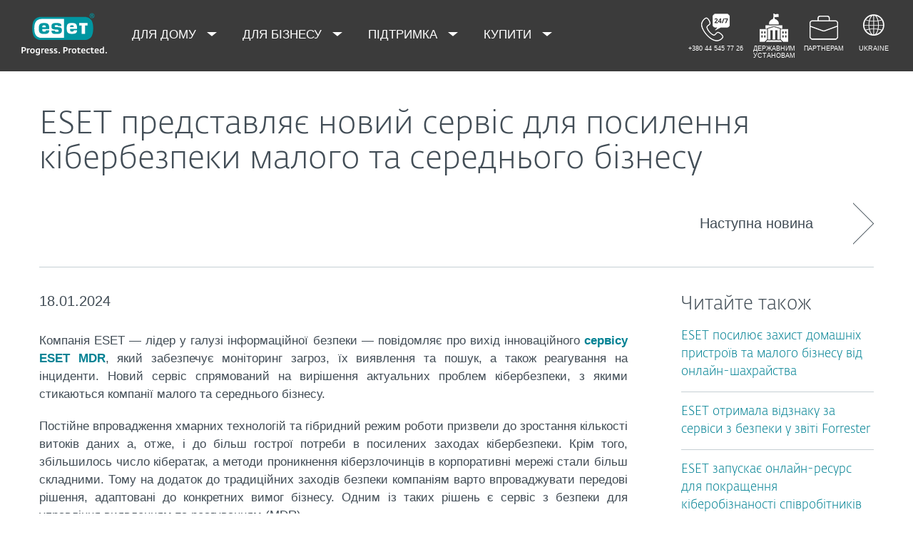

--- FILE ---
content_type: text/html; charset=utf-8
request_url: https://www.eset.com/ua/about/newsroom/press-releases/products/eset-predstavlyaye-novyy-servis-dlya-posylennya-kiberbezpeky-maloho-ta-serednoho-biznesu/
body_size: 35466
content:
<!DOCTYPE html><html lang="uk-UA" class="no-js shopping-cart-disabled direct-store-links" prefix="og: http://ogp.me/ns#" xml:lang="uk-UA" xmlns="http://www.w3.org/1999/xhtml"><head><meta charset="utf-8"><meta name="viewport" content="width=device-width, maximum-scale=2, initial-scale=1.0, user-scalable=yes, minimal-ui"/><meta name="apple-mobile-web-app-title" content="ESET"/><meta name="apple-mobile-web-app-capable" content="yes"/><meta name="apple-mobile-web-app-status-bar-style" content="black"/><meta name="theme-color" content="#40E0D0"/><meta name="msapplication-TileColor" content="#008193"/><link sizes="16x16" rel="icon" href="https://web-assets.eset.com/typo3conf/ext/eset_base/Resources/Public/icons/favicon.ico" type="image/x-icon"/><link sizes="32x32" rel="icon" href="https://web-assets.eset.com/typo3conf/ext/eset_base/Resources/Public/icons/favicon-32x32.png" type="image/x-icon"/><link rel="apple-touch-icon" href="https://web-assets.eset.com/typo3conf/ext/eset_base/Resources/Public/img/device/apple-touch-icon.png"/><link rel="manifest" href="https://web-assets.eset.com/typo3conf/ext/eset_base/Resources/Public/manifest.json"/><meta name="robots" content="index,follow, max-image-preview:large, max-video-preview:-1"/><meta name="description" content="Інноваційний ESET MDR для малого та середнього бізнесу забезпечує моніторинг загроз, їх виявлення та пошук, а також реагування на інциденти"/><meta property="og:site_name" content="ESET"/><meta property="og:title" content="ESET представляє новий сервіс для посилення кібербезпеки малого та середнього бізнесу"/><meta property="og:description" content="Інноваційний ESET MDR для малого та середнього бізнесу забезпечує моніторинг загроз, їх виявлення та пошук, а також реагування на інциденти"/><meta property="og:url" content="https://www.eset.com/ua/about/newsroom/press-releases/products/eset-predstavlyaye-novyy-servis-dlya-posylennya-kiberbezpeky-maloho-ta-serednoho-biznesu/"/><meta property="og:locale" content="uk-UA"/><link rel="alternate" type="application/rss+xml"/><link hreflang="x-default" rel="alternate" href="https://www.eset.com/ua/about/newsroom/press-releases/products/eset-predstavlyaye-novyy-servis-dlya-posylennya-kiberbezpeky-maloho-ta-serednoho-biznesu/"/><script type="text/javascript">
/*<![CDATA[*/
/*_scriptCode*/

			/* decrypt helper function */
		function decryptCharcode(n,start,end,offset) {
			n = n + offset;
			if (offset > 0 && n > end) {
				n = start + (n - end - 1);
			} else if (offset < 0 && n < start) {
				n = end - (start - n - 1);
			}
			return String.fromCharCode(n);
		}
			/* decrypt string */
		function decryptString(enc,offset) {
			var dec = "";
			var len = enc.length;
			for(var i=0; i < len; i++) {
				var n = enc.charCodeAt(i);
				if (n >= 0x2B && n <= 0x3A) {
					dec += decryptCharcode(n,0x2B,0x3A,offset);	/* 0-9 . , - + / : */
				} else if (n >= 0x40 && n <= 0x5A) {
					dec += decryptCharcode(n,0x40,0x5A,offset);	/* A-Z @ */
				} else if (n >= 0x61 && n <= 0x7A) {
					dec += decryptCharcode(n,0x61,0x7A,offset);	/* a-z */
				} else {
					dec += enc.charAt(i);
				}
			}
			return dec;
		}
			/* decrypt spam-protected emails */
		function linkTo_UnCryptMailto(s) {
			location.href = decryptString(s,7);
		}
		

/*]]>*/
</script><title> Новий сервіс ESET MDR посилить кібербезпеку малого та середнього бізнесу &#124; &#124; ESET</title><link rel="alternate" hreflang="uk-UA" href="https://www.eset.com/ua/about/newsroom/press-releases/products/eset-predstavlyaye-novyy-servis-dlya-posylennya-kiberbezpeky-maloho-ta-serednoho-biznesu/"/><link rel="canonical" href="https://www.eset.com/ua/about/newsroom/press-releases/products/eset-predstavlyaye-novyy-servis-dlya-posylennya-kiberbezpeky-maloho-ta-serednoho-biznesu/"/><link rel="dns-prefetch" href="//cdn1.esetstatic.com"/><link rel="stylesheet" href="https://web-assets.eset.com/typo3conf/ext/eset_base/Resources/Public/Assets/styles.96844546547167df4964.css"/><script type="text/javascript" src="https://web-assets.eset.com/typo3conf/ext/eset_base/Resources/Public/header-scripts/header-scripts.c5de9502.js"></script><script>
jQuery( document ).ready(function() {
try {
    var MutationObserver = window.MutationObserver || window.WebKitMutationObserver || window.MozMutationObserver;
    if (MutationObserver) {
        var obsConfig           = { childList: true, characterData: true, attributes: true, subtree: true };
        var myObserver          = new MutationObserver (function (mutationRecords) {      
            mutationRecords.forEach ( function (mutation) {          
            if (mutation.type === 'childList') {
               jQuery('.dynamic-links a').each(function () {                   
                    switch (jQuery(this).text()) {
                      case 'User guide':
                      jQuery(this).text('Посібник користувача');
                      break; 
                      case 'Quick-start guide':
                      jQuery(this).text('Короткий посібник');
                      break;
		      case 'Guide for Small and Medium-sized Businesses':
                      jQuery(this).text('Посібник для малого та середнього бізнесу');
                      break;
		      case 'Installation, Upgrade and Migration Guide':
                      jQuery(this).text('Посібник з інсталяції, оновлення та міграції');
                      break;
	              case 'Virtual Appliance deployment guide':
                      jQuery(this).text('Посібник з розгортання віртуальних додатків');
                      break;
	              case 'Administration guide':
                      jQuery(this).text('Посібник з адміністрування');
                      break;
	              case 'Installation manual and User Guide':
                      jQuery(this).text('Інструкція з інсталяції та посібник користувача');
                      break;
  case 'Online user guide':
                      jQuery(this).text('Інтерактивна довідка');
                      break;
  case 'Find more documentation':
                      jQuery(this).text('Більше документації');
                      break;
                    }
                 });
              jQuery('.form-label span').each(function () {                   
                    switch (jQuery(this).text()) {
                      case 'ERA All-in-one Installer type':
                      jQuery(this).text('Тип інсталятора ERA');
                      break;
					  case 'ERA Component':
                      jQuery(this).text('Компонент ERA');
                      break;
					  case 'File Type':
                      jQuery(this).text('Тип файлу');
                      break;
					  case 'Hypervisor Type':
                      jQuery(this).text('Тип гіпервізора');
                      break;
					  case 'Installer Type':
                      jQuery(this).text('Тип інсталятора');
                      break;
					  case 'Installers package':
                      jQuery(this).text('Пакети інсталятора');
                      break;
					  case 'Operating system | Bitness':
                      jQuery(this).text('Операційна система');
                      break;
                      case 'Language':
                      jQuery(this).text('Виберіть мову');
                      break;
                     case 'Operating system':
                      jQuery(this).text('Операційна система');
                      break;
					  case 'Operating system | Bitness | AV Remover':
                      jQuery(this).text('Операційна система');
                      break;
					  case 'Plug-in type':
                      jQuery(this).text('Тип плагіна');
                      break;
					  case 'Virtualization Platform':
                      jQuery(this).text('Платформа віртуалізації');
                      break;
					  case 'Virtualization Security Component':
                      jQuery(this).text('Компонент захисту віртуалізації');
                      break;
					case 'All-in-one Installer Type':
                      jQuery(this).text('Тип інсталятора');
                      break;
					case 'Component':
                      jQuery(this).text('Компонент');
                      break;
		      case 'Programming language':
                      jQuery(this).text('Мова програмування');
                      break;
                      case 'MB':
                      jQuery(this).text('Мб');
                      break;
                      case 'Clear filters':
                      jQuery(this).text('Очистити');
                      break;
                    }
                 });
            }
           // myObserver.disconnect();
            } );
        });                         
        jQuery( ".product-download" ).each(function(){
                myObserver.observe (this, obsConfig);
        });  
    }
} catch (error) {};
});
</script><!-- Google Tag Manager --><script>
window.dataLayer = window.dataLayer || [];
window.dataLayer.push({'event': 'branch-info','branch': 'ua', 'cookie-bar-hq': false  });

(function(w,d,s,l,i){w[l]=w[l]||[];w[l].push({'gtm.start':
new Date().getTime(),event:'gtm.js'});var f=d.getElementsByTagName(s)[0],
j=d.createElement(s),dl=l!='dataLayer'?'&l='+l:'';j.async=true;j.src=
'//www.googletagmanager.com/gtm.js?id='+i+dl;f.parentNode.insertBefore(j,f);
})(window,document,'script','dataLayer','GTM-M6QG34');
(function(w,d,s,l,i){w[l]=w[l]||[];w[l].push({'gtm.start':
new Date().getTime(),event:'gtm.js'});var f=d.getElementsByTagName(s)[0],
j=d.createElement(s),dl=l!='dataLayer'?'&l='+l:'';j.async=true;j.src=
'//www.googletagmanager.com/gtm.js?id='+i+dl;f.parentNode.insertBefore(j,f);
})(window,document,'script','dataLayer','GTM-MX5L3CC');</script><!-- End Google Tag Manager --><script>
jQuery( document ).ready(function() {
try {
    var MutationObserver = window.MutationObserver || window.WebKitMutationObserver || window.MozMutationObserver;
    if (MutationObserver) {
        var obsConfig           = { childList: true, characterData: true, attributes: true, subtree: true };
        var myObserver          = new MutationObserver (function (mutationRecords) {      
            mutationRecords.forEach ( function (mutation) {          
            if (mutation.type === 'childList') {
               jQuery('.nav-wrap-description').each(function () {                   
                    switch (jQuery(this).text()) {
                      case 'Pick your language:':
                      jQuery(this).text('Оберіть мову:');
                      break; 
                      case 'Or choose a different region:':
                      jQuery(this).text('Або виберіть іншу країну:');
                      break; 
                    }
                 });
              jQuery('.nav-language a').each(function () {                   
                    switch (jQuery(this).text().trim()) {
                      case 'Ukrainian':
                      jQuery(this).text('УКРАЇНСЬКА');
                      break; 
                      case 'Russian':
                      jQuery(this).text('РОСІЙСЬКА');
                      break;
                    }
                 });
            }

            } );
        });                         
        jQuery( ".sidebar" ).each(function(){
                myObserver.observe (this, obsConfig);
        });  
    }
} catch (error) {};
});
</script></head><body><noscript><iframe src="//www.googletagmanager.com/ns.html?id=GTM-M6QG34" height="0" width="0" style="display:none;visibility:hidden"></iframe></noscript><noscript><iframe src="//www.googletagmanager.com/ns.html?id=GTM-MX5L3CC" height="0" width="0" style="display:none;visibility:hidden"></iframe></noscript><div id="canvas" class="canvas tpl-default"><div id="page" class="page"><div id="main" class="main"><div role="main"><!--TYPO3SEARCH_begin--><div id="main-content"><div id="content-c8903470" class="frame frame-default frame-type-list frame-layout-0"><div class="section"><div class="container"><div class="section-content"><article class="article-detail"><header class="article-header"><div class="article-header-background without-image"><div class="article-header-main"><h1 class="title">ESET представляє новий сервіс для посилення кібербезпеки малого та середнього бізнесу</h1><time class="date hidden-from-sm">18.01.2024</time></div></div><div class="article-header-tools"><a class="browse-link to-next hidden-to-sm" href="/ua/about/newsroom/press-releases/products/rishennya-safetica-zdobulo-13-nahorod-za-danymy-reytynhu-g2/"><span class="label">Наступна новина</span><i class="arrow"></i></a></div></header><div class="row"><div class="col col-sm-9 article-content"><div class="meta"><time class="date hidden-to-sm">18.01.2024</time></div><p class="align-justify">Компанія ESET — лідер у галузі інформаційної безпеки — повідомляє про вихід інноваційного <strong><a href="https://www.eset.com/ua/business/services/managed-detection-and-response/" target="_blank">сервісу ESET MDR</a></strong>, який забезпечує моніторинг загроз, їх виявлення та пошук, а також реагування на інциденти. Новий сервіс спрямований на вирішення актуальних проблем кібербезпеки, з якими стикаються компанії малого та середнього бізнесу.</p><p class="align-justify">Постійне впровадження хмарних технологій та гібридний режим роботи призвели до зростання кількості витоків даних а, отже, і до більш гострої потреби в посилених заходах кібербезпеки. Крім того, збільшилось число кібератак, а методи проникнення кіберзлочинців в корпоративні мережі стали більш складними. Тому на додаток до традиційних заходів безпеки компаніям варто впроваджувати передові рішення, адаптовані до конкретних вимог бізнесу. Одним із таких рішень є сервіс з безпеки для управління виявленням та реагуванням (MDR).</p><p class="align-justify"><strong>Які основні функції та </strong><strong>переваги нового сервісу ESET MDR?</strong></p><p class="align-justify">MDR-сервіс від компанії ESET має низку важливих функцій та можливостей для підвищення рівня кібербезпеки компанії, серед яких:</p><ul><li class="align-justify"><span><span>цілодобовий безперервний моніторинг, пошук та сортування загроз;</span></span></li><li class="align-justify"><span><span>швидке реагування на інциденти з безпеки із залученням спеціалістів ESET;</span></span></li><li class="align-justify"><span><span>постійне вдосконалення та автоматизація;</span></span></li><li class="align-justify"><span><span>розширена бібліотека пошуку індикаторів активності;</span></span></li><li class="align-justify"><span><span>оптимізація моделей поведінки та виключень;</span></span></li><li class="align-justify"><span><span>надання індивідуальних звітів про інциденти, стан середовища автоматично або за запитом.</span></span></li></ul><div id="content-c10218686" class="frame frame-default frame-type-textpic frame-layout-0"><div class="ce-textpic ce-center ce-above"><div class="ce-gallery" data-ce-columns="1" data-ce-images="1"><div class="ce-outer"><div class="ce-inner"><div class="ce-row"><div class="ce-column"><figure class="image"><picture><source srcset="https://web-assets.eset.com/fileadmin/ESET/UA_NEW_4/Newsroom/News/2023/eset-mdr.png 400w" media="(min-width: 480px)" width="400" height="711.60220994476" sizes="400px"><source srcset="https://web-assets.eset.com/fileadmin/_processed_/c/1/csm_eset-mdr_88ed6911f6.png 400w" media="(min-width: 320px)" width="400" height="711.60220994476" sizes="400px"><img src="https://web-assets.eset.com/fileadmin/ESET/UA_NEW_4/Newsroom/News/2023/eset-mdr.png" title="Функції та переваги." alt="Сервіс ESET MDR поєднує автоматизацію на основі штучного інтелекту, людський досвід та всебічні знання про загрози." loading="lazy" width="400" height="711.60220994476"/></picture></figure></div></div></div></div></div><div class="ce-bodytext"><p class="align-justify">Новий сервіс поєднує автоматизацію на основі штучного інтелекту з людським досвідом та всебічними знаннями про загрози для виявлення та реагування на інциденти. Сервіс доступний цілодобово та має на меті допомогти внутрішнім командам з безпеки, дозволяючи їм зосередитися на стратегічних ініціативах та дотримуючись при цьому нормативних вимог.</p><p class="align-justify">Сервіс створено для вирішення проблем гібридних робочих середовищ шляхом пошуку загроз, моніторингу та реагування, запровадження надійних заходів з кібербезпеки, які відповідають потребам користувачів малого та середнього бізнесу.</p><p class="align-justify">Сервіс ESET може швидко виявляти загрози та реагувати на них протягом 20 хвилин. Для цього ESET використовує власні інноваційні технології кібербезпеки для збору унікальних даних, зокрема з регіонів, які найчастіше стають ціллю складних атак кіберзлочинців. Щоб забезпечити ефективний захист від загроз, користувачі також мають доступ до попередньо визначених шаблонів та мають можливість створювати власні шаблони правил, які запускають відповідні дії у відповідь як на конкретні виявлення, так і на підозрілу поведінку, виконувані файли та процеси.</p><p class="align-justify"><em>«Все частіше зловмисники націлюються на малий та середній бізнес, який у багатьох випадках недостатньо захищений через брак досвіду чи можливостей. ESET, лідер у галузі кібербезпеки з понад 500 000 користувачів малого та середнього бізнесу, вважає такий сервіс важливим для забезпечення кіберзахисту організацій. Наш підхід суттєво знижує ризик атак програм-вимагачів та інших інцидентів безпеки на підприємства малого та середнього бізнесу. Сервіс ESET MDR для малих та середніх підприємств доступний для існуючих користувачів платформи ESET PROTECT, яка інтегрує всі наші модулі безпеки з цілодобовим MDR-сервісом на основі багаторічного досвіду аналізу загроз»,</em> – коментує Міхал Янкех, віце-президент сегменту SMB та MSP у компанії ESET.</p><p class="align-justify">Детальніше про новий сервіс ESET MDR для малого та середнього бізнесу читайте <strong><a href="https://www.eset.com/ua/business/services/managed-detection-and-response/" target="_blank">за посиланням</a></strong>.</p><p class="align-justify"><strong>Як ваша компанія може придбати сервіс?</strong></p><p class="align-justify">Новий сервіс ESET доступний існуючим користувачам через <strong><a href="https://www.eset.com/ua/business/protect-platform/" target="_blank">платформу ESET PROTECT</a></strong> та <strong><a href="https://www.eset.com/ua/business/solutions/xdr-extended-detection-and-response/" target="_blank">XDR-інструмент ESET</a></strong>, створений для оперативного розслідування, протидії шкідливим діям та запобігання атакам зловмисників.</p><p class="align-justify">Сервіс ESET MDR рекомендований до придбання додатково до комплексного рішення <strong><a href="https://www.eset.com/ua/business/elite-protection/" target="_blank">ESET PROTECT Elite</a></strong>, яке забезпечує багаторівневий захист корпоративних мереж завдяки поєднанню таких модулів, як захист робочих станцій, серверів та хмарних додатків, виявлення та реагування (XDR), повнодискове шифрування, розширений аналіз у хмарі, управління уразливостями та виправленнями, а також багатофакторна автентифікація. Крім того, сервіс доступний для придбання існуючим користувачам ESET PROTECT Enterprise.</p><p class="align-justify">Для отримання пробної версії рішень, розгортання пілоту, придбання сервісу у складі рішень або у разі необхідності надання додаткових рекомендацій щодо вибору найбільш оптимального рішення для захисту вашого підприємства звертайтесь за електронною адресою <a href="javascript:linkTo_UnCryptMailto(%27ftbemh3lniihkmTxlxm7nt%27);"><strong>support@eset.ua</strong></a> або за телефоном <strong>+380 44 545 77 26</strong>.</p></div></div></div><footer class="article-footer"><ul class="browse"><li><a class="browse-link to-prev with-excerpt" href="/ua/about/newsroom/press-releases/products/xopero-one-1-6-5-dodano-pidtrymku-rezervnoho-kopiyuvannya-dlya-microsoft-hyper-v/"><span class="label">Попередня новина</span><span class="excerpt">Xopero ONE 1.6.5: додано підтримку резервного копіювання для Microsoft Hyper-V</span><i class="arrow"></i></a></li><li><a class="browse-link to-next with-excerpt" href="/ua/about/newsroom/press-releases/products/rishennya-safetica-zdobulo-13-nahorod-za-danymy-reytynhu-g2/"><span class="label">Наступна новина</span><span class="excerpt">Рішення Safetica здобуло 13 нагород за даними рейтингу G2 </span><i class="arrow"></i></a></li></ul></footer></div><aside class="col col-sm-3 article-sidebar"><div class="widget"><h2 class="h3">Читайте також: Продукты</h2><ul class="article-list-related"><li class="item without-media"><h3 class="title h5"><a href="/ua/about/newsroom/press-releases/products/eset-posylyuye-zakhyst-domashnikh-prystroyiv-ta-maloho-biznesu-vid-onlain-shakhraystva/"> ESET посилює захист домашніх пристроїв та малого бізнесу від онлайн-шахрайства </a></h3></li><li class="item without-media"><h3 class="title h5"><a href="/ua/about/newsroom/press-releases/products/eset-otrymala-vidznaku-za-servisy-z-bezpeky-u-zviti-forrester/"> ESET отримала відзнаку за сервіси з безпеки у звіті Forrester </a></h3></li><li class="item without-media"><h3 class="title h5"><a href="/ua/about/newsroom/press-releases/products/eset-zapuskaye-onlayn-resurs-dlya-pokrashchennya-kiberobiznanosti-spivrobitnykiv/"> ESET запускає онлайн-ресурс для покращення кіберобізнаності співробітників </a></h3></li><li class="item without-media"><h3 class="title h5"><a href="/ua/about/newsroom/press-releases/products/eset-posylyuye-zakhyst-vid-prohram-vymahachiv-dlya-korporatyvnykh-korystuvachiv/"> ESET посилює захист від програм-вимагачів для корпоративних користувачів </a></h3></li></ul></div></aside></div></article></div></div></div></div><div id="content-c8914499" class="frame frame-default frame-type-html frame-layout-0"><script>
  document.addEventListener('DOMContentLoaded', () => {
    const widget = document.querySelector('aside.article-sidebar .widget');
    const heading = widget?.querySelector('h2, h3'); // handles both cases

    if (heading) {
      heading.textContent = 'Читайте також';
    }
  });
</script></div></div><!--TYPO3SEARCH_end--></div><section id="sneaky" class="sneaky hidden-to-sm"><div id="breadcrumb"><div class="container"><div class="row flex"><div id="sneaky-left" class="sneaky-left col col-sm-8"><ul class="nav nav-breadcrumbs"><li><a href="/ua/" title="UA" rel="index up"><span>UA</span></a></li><li><a href="/ua/about/" title="Про компанію" rel="index up">Про компанію</a></li><li><a href="/ua/about/newsroom/" title="Новини" rel="index up">Новини</a></li><li><a href="/ua/about/newsroom/press-releases/" title="Прес-релізи" rel="index up">Прес-релізи</a></li><li><span>ESET представляє новий сервіс для посилення кібербезпеки малого та середнього бізнесу</span></li></ul></div></div></div></div></section><header id="header" class="header skin-initial-solid" role="banner"><div class="container"><a class="logo progress-protected animate colored-logo" id="logo" title="Повернутися на головну сторінку" href="/ua/"><span>ESET</span><svg viewBox="0 0 281 140" width="120" xmlns="http://www.w3.org/2000/svg"><g id="logo-white"><path d="M208.155 13.5334C218.088 13.5334 226.558 18.6643 230.977 25.9365C234.875 32.7043 235.741 43.729 235.741 51.0297C235.741 58.3374 234.875 69.3634 230.977 76.1294C226.558 83.4001 218.088 88.5334 208.155 88.5334H63.3267C53.3903 88.5334 44.9215 83.4001 40.5025 76.1294C36.6011 69.3634 35.7405 58.3407 35.7405 51.034C35.7405 43.7273 36.6011 32.7043 40.5025 25.9365C44.9215 18.6642 53.3904 13.5334 63.3267 13.5334H208.155ZM159.702 46.9073C159.839 42.1158 160.75 40.532 165.636 40.532C169.657 40.532 171.892 40.9507 171.892 46.5284V46.9073H159.702ZM74.1186 40.8972C69.3899 40.8972 68.4368 42.3533 68.3042 47.0459H80.2636V46.7804C80.2636 41.2913 78.1118 40.8972 74.1186 40.8972ZM57.219 51.2474C57.219 37.6993 60.2365 33.3132 74.322 33.3132C87.4771 33.3132 91.3522 36.905 91.3522 51.2474V52.9424H68.3058V53.21C68.3058 59.4794 69.2874 61.5303 74.322 61.5303C77.8104 61.5303 80.3468 61.1465 80.4632 57.4007H91.3522C91.2943 62.5147 89.5785 65.3791 86.6936 67.0553C83.7169 68.7078 79.4597 69.1142 74.322 69.1142C60.5046 69.1142 57.219 64.3908 57.219 51.2474ZM98.6943 44.6835C98.6943 33.5357 105.878 33.3132 115.795 33.3132C122.402 33.3132 131.204 33.4274 131.204 41.8395V43.2655H120.756C120.251 40.4874 118.028 40.2864 115.795 40.2864C109.707 40.2864 109.446 41.0418 109.446 43.3997C109.446 45.3856 109.798 46.6429 115.791 46.777C127.858 47.0497 132.897 47.7398 132.897 57.4056C132.897 67.5524 125.14 69.1142 115.795 69.1142C113.505 69.1142 111.276 69.1281 109.225 68.9685C102.447 68.4284 98.7795 65.8945 98.6944 58.1488H109.787C109.921 62.0783 112.883 62.1428 115.795 62.1428C121.029 62.1428 122.146 61.8139 122.146 58.763C122.146 56.9418 121.614 55.9357 120.466 55.4349C119.228 54.8975 117.123 54.9701 115.795 54.9701C101.112 54.9701 98.6943 51.6935 98.6943 44.6835ZM189.687 41.3021H197.794V68.7229H208.882V41.3021H216.98V33.3132H189.687V41.3021ZM148.848 50.9954C148.848 64.0878 152.091 68.7498 165.836 68.7498C170.973 68.7498 175.208 68.3392 178.152 66.7012C180.974 65.0659 182.671 62.2665 182.754 57.2632H172.087C171.923 61.01 169.288 61.3927 165.835 61.3927C160.704 61.3927 159.713 59.2463 159.713 52.9586V52.5749H182.758V50.9955C182.758 36.7141 178.93 33.1715 165.835 33.1715C151.822 33.1715 148.848 37.4949 148.848 50.9954ZM49.0982 75.3083C52.6172 79.0943 59.3784 81.9276 65.1681 81.9383H139.854V20.1239H65.1681C59.3784 20.1352 52.6173 22.9695 49.0982 26.7536C43.5395 32.7307 42.3256 42.1125 42.3256 51.034C42.3256 59.9555 43.5396 69.3312 49.0982 75.3083Z" fill="white"/><path d="M223.5 9.41001C223.461 11.5762 224.329 13.6602 225.895 15.1577C229.058 18.2924 234.156 18.2924 237.319 15.1577C238.866 13.6594 239.732 11.5924 239.714 9.43871V9.41481C239.73 7.27271 238.864 5.21831 237.319 3.73411C235.842 2.18071 233.786 1.31131 231.643 1.33441C229.474 1.28331 227.386 2.15361 225.895 3.72931C224.34 5.20621 223.472 7.26541 223.5 9.41001ZM231.614 3.07311C233.281 3.03901 234.886 3.70431 236.04 4.90761C237.249 6.09091 237.921 7.71811 237.898 9.41001C237.927 11.1029 237.254 12.7323 236.04 13.9124C234.893 15.1298 233.287 15.8093 231.614 15.7852C229.93 15.8118 228.311 15.1328 227.15 13.9124C225.944 12.7282 225.277 11.1003 225.306 9.41001C225.285 7.72121 225.95 6.09621 227.15 4.90761C228.318 3.70131 229.936 3.03651 231.614 3.07311Z" fill="white"/><path d="M230.35 10.2818H231.164L233.559 13.2563H236.117L233.08 9.77412C233.576 9.58592 234.019 9.27832 234.368 8.87842C234.704 8.47722 234.875 7.96382 234.847 7.44152C234.866 7.05542 234.78 6.67152 234.598 6.33032C234.396 6.01602 234.113 5.76132 233.779 5.59272C233.466 5.41292 233.118 5.30032 232.759 5.26222C232.308 5.20322 231.853 5.17922 231.399 5.19042H228.348V13.2564H230.307L230.35 10.2818ZM230.35 6.58412H230.987C231.224 6.57652 231.461 6.59092 231.696 6.62722C231.877 6.63582 232.055 6.68152 232.218 6.76132C232.378 6.84092 232.506 6.97502 232.577 7.13972C232.653 7.26882 232.693 7.41612 232.692 7.56602C232.698 7.76982 232.665 7.97292 232.596 8.16472C232.522 8.31502 232.415 8.44742 232.285 8.55272C232.103 8.66772 231.904 8.75182 231.696 8.80182C231.413 8.83652 231.128 8.85252 230.843 8.84972H230.364L230.35 6.58412Z" fill="white"/></g><g id="logo-colored"><path d="M208.155 13.5334C218.088 13.5334 226.558 18.6643 230.977 25.9365C234.875 32.7043 235.741 43.729 235.741 51.0297C235.741 58.3374 234.875 69.3634 230.977 76.1294C226.558 83.4001 218.088 88.5334 208.155 88.5334H63.3267C53.3903 88.5334 44.9215 83.4001 40.5025 76.1294C36.6011 69.3634 35.7405 58.3407 35.7405 51.034C35.7405 43.7273 36.6011 32.7043 40.5025 25.9365C44.9215 18.6642 53.3904 13.5334 63.3267 13.5334H208.155Z" fill="#0096A1"/><path d="M159.702 46.9074C159.839 42.1159 160.75 40.5321 165.636 40.5321C169.657 40.5321 171.892 40.9508 171.892 46.5285V46.9074H159.702ZM74.1184 40.8973C69.3897 40.8973 68.4366 42.3534 68.304 47.046H80.2634V46.7805C80.2634 41.2914 78.1116 40.8973 74.1184 40.8973ZM57.2188 51.2475C57.2188 37.6994 60.2363 33.3133 74.3218 33.3133C87.4769 33.3133 91.352 36.9051 91.352 51.2475V52.9425H68.3056V53.2101C68.3056 59.4795 69.2872 61.5303 74.3218 61.5303C77.8102 61.5303 80.3466 61.1466 80.463 57.4008H91.352C91.2941 62.5148 89.5783 65.3792 86.6934 67.0554C83.7167 68.7079 79.4595 69.1142 74.3218 69.1142C60.5044 69.1142 57.2188 64.3909 57.2188 51.2475ZM98.6941 44.6836C98.6941 33.5358 105.878 33.3133 115.795 33.3133C122.402 33.3133 131.204 33.4275 131.204 41.8396V43.2656H120.756C120.251 40.4875 118.028 40.2865 115.795 40.2865C109.707 40.2865 109.446 41.0419 109.446 43.3998C109.446 45.3857 109.798 46.643 115.79 46.7771C127.857 47.0498 132.897 47.7399 132.897 57.4057C132.897 67.5525 125.14 69.1142 115.795 69.1142C113.505 69.1142 111.276 69.1282 109.224 68.9686C102.447 68.4285 98.7793 65.8946 98.6942 58.1489H109.787C109.921 62.0784 112.883 62.1429 115.795 62.1429C121.029 62.1429 122.145 61.814 122.145 58.7631C122.145 56.9419 121.614 55.9358 120.466 55.435C119.228 54.8976 117.123 54.9702 115.795 54.9702C101.112 54.9702 98.6941 51.6936 98.6941 44.6836ZM189.687 41.3022H197.794V68.723H208.882V41.3022H216.98V33.3133H189.687V41.3022ZM148.848 50.9955C148.848 64.0879 152.091 68.7499 165.835 68.7499C170.973 68.7499 175.208 68.3393 178.152 66.7013C180.974 65.066 182.671 62.2666 182.754 57.2633H172.087C171.923 61.0101 169.288 61.3928 165.835 61.3928C160.704 61.3928 159.713 59.2464 159.713 52.9587V52.575H182.757V50.9956C182.757 36.7142 178.93 33.1716 165.835 33.1716C151.822 33.1716 148.848 37.495 148.848 50.9955ZM49.098 75.3084C52.617 79.0944 59.3782 81.9277 65.1679 81.9384H139.854V20.124H65.1679C59.3782 20.1353 52.6171 22.9696 49.098 26.7537C43.5393 32.7308 42.3254 42.1126 42.3254 51.0341C42.3254 59.9556 43.5394 69.3313 49.098 75.3084Z" fill="white"/><path d="M223.5 9.41001C223.461 11.5762 224.329 13.6602 225.895 15.1577C229.058 18.2924 234.156 18.2924 237.319 15.1577C238.866 13.6594 239.731 11.5924 239.714 9.43871V9.41481C239.729 7.27271 238.863 5.21831 237.319 3.73411C235.842 2.18071 233.786 1.31131 231.643 1.33441C229.474 1.28331 227.386 2.15361 225.895 3.72931C224.34 5.20621 223.472 7.26541 223.5 9.41001ZM231.614 3.07311C233.281 3.03901 234.886 3.70431 236.04 4.90761C237.249 6.09091 237.921 7.71811 237.898 9.41001C237.927 11.1029 237.254 12.7323 236.04 13.9124C234.893 15.1298 233.287 15.8093 231.614 15.7852C229.93 15.8118 228.311 15.1328 227.15 13.9124C225.943 12.7282 225.277 11.1003 225.306 9.41001C225.284 7.72121 225.95 6.09621 227.15 4.90761C228.318 3.70131 229.936 3.03651 231.614 3.07311Z" fill="#0096A1"/><path d="M230.35 10.2818H231.164L233.559 13.2563H236.117L233.08 9.77412C233.576 9.58592 234.019 9.27832 234.368 8.87842C234.704 8.47722 234.875 7.96382 234.847 7.44152C234.866 7.05542 234.78 6.67152 234.598 6.33032C234.396 6.01602 234.113 5.76132 233.779 5.59272C233.466 5.41292 233.118 5.30032 232.759 5.26222C232.308 5.20322 231.853 5.17922 231.399 5.19042H228.348V13.2564H230.307L230.35 10.2818ZM230.35 6.58412H230.987C231.224 6.57652 231.461 6.59092 231.696 6.62722C231.877 6.63582 232.055 6.68152 232.218 6.76132C232.378 6.84092 232.506 6.97502 232.577 7.13972C232.653 7.26882 232.693 7.41612 232.692 7.56602C232.698 7.76982 232.665 7.97292 232.596 8.16472C232.522 8.31502 232.415 8.44742 232.285 8.55272C232.103 8.66772 231.904 8.75182 231.696 8.80182C231.413 8.83652 231.128 8.85252 230.843 8.84972H230.364L230.35 6.58412Z" fill="#0096A1"/></g><path id="logo-tagline-progress-protected" d="M54.8489 116.353C57.0472 116.353 58.7605 116.638 60.9583 117.065V132.796C60.9582 137.078 57.2471 138.734 53.7356 138.734C51.3664 138.734 49.1679 138.277 47.7981 137.936L48.426 134.852C49.8535 135.166 51.966 135.479 53.1653 135.479C55.5626 135.479 57.1896 135.136 57.1897 132.396V131.569C56.4193 132.168 55.3914 132.595 54.2493 132.595C50.6811 132.595 46.6556 131.682 46.6555 124.631C46.6555 119.18 50.3672 116.353 54.8489 116.353ZM36.4895 116.353C41.6848 116.353 44.0832 119.406 44.0833 124.545C44.0833 129.913 40.7714 132.682 36.261 132.683C31.4363 132.683 28.7239 129.655 28.7239 124.688C28.7239 119.436 31.8646 116.353 36.4895 116.353ZM83.6887 116.38C88.199 116.38 90.0256 119.351 90.0256 124.231V125.601H79.8625C79.8625 129.028 82.0042 129.599 84.7737 129.599C85.8582 129.599 87.7141 129.227 88.9983 128.971L89.5979 131.911C88.3136 132.311 86.2293 132.683 84.0881 132.683C79.178 132.683 76.0657 130.911 76.0657 124.802C76.0657 118.436 79.2924 116.38 83.6887 116.38ZM98.7083 116.353C100.535 116.353 102.191 116.724 103.39 117.151L102.762 119.979C101.534 119.692 100.364 119.406 98.7083 119.406C96.967 119.406 96.395 120.177 96.3948 120.833C96.3948 123.318 104.189 122.633 104.189 127.8C104.189 131.71 100.278 132.683 97.6799 132.683C95.4816 132.683 93.7402 132.396 92.427 132.024L92.884 129.084C94.5113 129.343 96.11 129.599 97.3088 129.599C99.7354 129.599 100.449 128.856 100.449 128.001C100.449 125.601 92.5979 126.543 92.5979 121.034C92.5979 117.893 95.4538 116.353 98.7083 116.353ZM112.814 116.353C114.641 116.353 116.296 116.724 117.495 117.151L116.867 119.979C115.64 119.692 114.469 119.406 112.814 119.406C111.072 119.406 110.501 120.177 110.501 120.833C110.501 123.318 118.294 122.633 118.294 127.8C118.294 131.71 114.383 132.683 111.785 132.683C109.588 132.683 107.846 132.396 106.532 132.024L106.99 129.084C108.616 129.343 110.215 129.599 111.414 129.599C113.84 129.599 114.555 128.856 114.555 128.001C114.555 125.601 106.704 126.543 106.704 121.034C106.704 117.893 109.559 116.353 112.814 116.353ZM173.262 116.353C178.457 116.353 180.855 119.406 180.855 124.545C180.855 129.913 177.543 132.683 173.032 132.683C168.208 132.682 165.496 129.655 165.496 124.688C165.496 119.436 168.637 116.353 173.262 116.353ZM203.814 116.38C208.324 116.38 210.152 119.351 210.152 124.231V125.601H199.989C199.989 129.028 202.129 129.599 204.899 129.599C205.983 129.599 207.839 129.227 209.123 128.971L209.724 131.911C208.439 132.311 206.354 132.683 204.213 132.683C199.303 132.683 196.192 130.911 196.192 124.802C196.192 118.436 199.417 116.38 203.814 116.38ZM247.929 116.38C252.44 116.38 254.267 119.351 254.267 124.231V125.601H244.104C244.104 129.028 246.245 129.599 249.013 129.599C250.099 129.599 251.955 129.227 253.24 128.971L253.838 131.911C252.554 132.311 250.469 132.683 248.328 132.683C243.419 132.683 240.306 130.911 240.306 124.802C240.306 118.436 243.532 116.38 247.929 116.38ZM188.709 116.752H193.563V119.664H188.709V127.656C188.709 129.227 189.223 129.428 190.907 129.428C191.878 129.428 193.791 129.114 193.934 129.084L194.363 132.11C193.477 132.397 192.049 132.652 190.964 132.652C187.996 132.652 184.941 132.71 184.941 127.687V119.664H182.657V116.752H184.941V113.555H188.709V116.752ZM232.825 116.752H237.678V119.664H232.825V127.656C232.825 129.227 233.339 129.428 235.023 129.428C235.994 129.428 237.907 129.114 238.049 129.084L238.477 132.11C237.592 132.397 236.165 132.652 235.079 132.652C232.111 132.652 229.057 132.71 229.057 127.687V119.664H226.772V116.752H229.057V113.555H232.825V116.752ZM220.689 116.353C222.915 116.353 224.314 116.78 225.399 117.353L224.371 120.178C223.258 119.75 222.458 119.493 220.802 119.493C218.462 119.493 216.521 120.892 216.521 124.46C216.521 127.915 217.491 129.541 221.516 129.541C222.801 129.541 223.686 129.313 224.714 129.142L225.257 132.082C224.001 132.368 222.973 132.625 221.26 132.625C215.065 132.625 212.638 130.227 212.638 124.46C212.638 119.522 215.721 116.353 220.689 116.353ZM271.056 132.339H267.26V131.082C266.489 131.74 265.433 132.595 263.548 132.595C260.551 132.595 256.753 131.225 256.753 124.402C256.753 119.037 260.351 116.353 264.804 116.353C265.888 116.353 266.546 116.465 267.26 116.608V110.813H271.056V132.339ZM8.10571 112.155C12.4452 112.155 15.4142 114.638 15.4143 119.006C15.4143 122.833 12.4456 126.03 6.62134 126.03H4.65161V132.339H0.740479V112.155H8.10571ZM26.1809 116.438C27.0654 116.438 27.6935 116.523 28.2073 116.694L27.6653 119.835C26.9229 119.692 26.5515 119.664 25.6672 119.664C24.0971 119.664 22.669 120.577 21.9836 121.434V132.339H18.1868V116.752H21.9836V118.835C22.7263 117.779 24.2396 116.438 26.1809 116.438ZM73.3801 116.438C74.2648 116.438 74.8936 116.523 75.4075 116.694L74.8645 119.835C74.1224 119.692 73.7511 119.664 72.8665 119.664C71.2965 119.664 69.8693 120.577 69.1838 121.434V132.339H65.387V116.752H69.1838V118.835C69.9265 117.779 71.439 116.438 73.3801 116.438ZM126.547 132.339H122.265V128.485H126.547V132.339ZM144.878 112.155C149.218 112.155 152.187 114.638 152.187 119.006C152.187 122.833 149.217 126.03 143.394 126.03H141.424V132.339H137.513V112.155H144.878ZM162.952 116.438C163.838 116.438 164.466 116.523 164.98 116.694L164.438 119.835C163.695 119.692 163.324 119.664 162.439 119.664C160.869 119.664 159.441 120.577 158.756 121.434V132.339H154.959V116.752H158.756V118.835C159.498 117.779 161.011 116.438 162.952 116.438ZM280.396 132.339H276.113V128.485H280.396V132.339ZM36.4036 119.378C33.3777 119.378 32.5491 121.891 32.5491 124.573C32.5491 127.458 33.4918 129.627 36.4602 129.627C39.4866 129.627 40.2288 127.372 40.2288 124.545C40.2287 121.891 39.4869 119.378 36.4036 119.378ZM54.8206 119.493C51.7088 119.493 50.4525 121.632 50.4524 124.66C50.4524 128.37 51.9655 129.627 54.4778 129.627C55.5623 129.627 56.4476 129.285 57.1614 128.94V119.806C56.5331 119.665 55.8767 119.493 54.8206 119.493ZM173.175 119.378C170.149 119.378 169.322 121.891 169.322 124.573C169.322 127.458 170.264 129.627 173.233 129.627C176.259 129.627 177.001 127.372 177.001 124.545C177.001 121.891 176.259 119.378 173.175 119.378ZM264.861 119.378C261.778 119.378 260.551 121.577 260.551 124.487C260.551 128.199 262.178 129.428 264.205 129.428C265.319 129.428 266.574 128.799 267.26 128.428V119.692C266.688 119.549 265.974 119.378 264.861 119.378ZM83.3176 119.092C81.4051 119.092 80.1196 120.491 79.9485 123.06H86.1145C86.1432 120.72 85.2015 119.092 83.3176 119.092ZM203.443 119.092C201.53 119.092 200.246 120.491 200.074 123.06H206.24C206.269 120.72 205.327 119.092 203.443 119.092ZM247.558 119.092C245.645 119.092 244.36 120.491 244.189 123.06H250.356C250.384 120.72 249.442 119.092 247.558 119.092ZM4.65161 122.975H6.79321C9.87582 122.974 11.3887 121.492 11.3889 119.122C11.3889 116.695 10.3045 115.239 7.47876 115.239H4.65161V122.975ZM141.424 122.975H143.565C146.648 122.975 148.161 121.492 148.161 119.122C148.161 116.694 147.076 115.239 144.25 115.239H141.424V122.975Z" fill="currentColor"/><path id="logo-tagline-digital-security" d="M71.7122 128.032L72.5286 130.7L73.3997 128.086L77.0735 117.417H79.2786L72.012 138.265H69.9163L71.9573 132.278H70.9504L66.1331 117.417H68.4739L71.7122 128.032ZM214.388 128.032L215.204 130.7L216.075 128.086L219.749 117.417H221.954L214.688 138.265H212.592L214.633 132.278H213.626L208.809 117.417H211.149L214.388 128.032ZM59.3792 112.764C62.8627 112.764 64.523 113.553 64.9583 113.744L64.3323 115.54C63.543 115.294 62.1276 114.723 59.4338 114.723C55.4332 114.723 51.8674 116.901 51.8674 122.507C51.8675 128.249 55.5688 130.671 59.9778 130.671C61.7736 130.671 63.4614 130.291 64.4954 129.964L65.0403 131.76C64.3053 132.06 62.6997 132.604 59.4885 132.604C53.1472 132.604 49.5278 128.522 49.5276 122.78C49.5276 116.711 53.0925 112.764 59.3792 112.764ZM104.107 117.037C107.781 117.037 109.469 119.54 109.469 124.466V125.255H99.6438C99.7255 129.991 102.066 130.753 105.141 130.753C106.229 130.753 108.162 130.318 108.816 130.127L109.197 131.896C108.707 132.086 106.91 132.604 104.489 132.604C100.189 132.604 97.4661 130.808 97.4661 125.12C97.4661 119.105 100.379 117.037 104.107 117.037ZM142.165 117.037C145.839 117.037 147.527 119.54 147.527 124.466V125.255H137.701C137.783 129.991 140.124 130.753 143.199 130.753C144.288 130.753 146.22 130.318 146.873 130.127L147.255 131.896C146.765 132.086 144.968 132.604 142.546 132.604C138.246 132.604 135.525 130.808 135.525 125.12C135.525 119.105 138.437 117.037 142.165 117.037ZM166.939 126.454C166.939 128.794 167.102 130.645 169.796 130.645C171.673 130.645 173.878 129.203 174.559 128.794V117.417H176.627V132.278H174.559V130.536C173.389 131.271 171.647 132.604 169.252 132.604C165.088 132.604 164.788 129.448 164.788 126.889V117.417H166.939V126.454ZM128.281 117.037C129.887 117.037 131.33 117.499 131.874 117.663L131.493 119.377C130.813 119.187 129.697 118.833 128.064 118.833C126.186 118.833 125.288 119.813 125.288 120.983C125.289 124.412 132.717 123.46 132.717 128.304C132.717 131.706 129.588 132.577 127.139 132.577C125.152 132.577 123.655 132.222 122.784 131.951L123.165 130.181C124.117 130.399 125.615 130.808 126.948 130.808C129.261 130.808 130.676 129.91 130.676 128.495C130.676 125.065 123.193 126.208 123.193 121.119C123.193 118.451 125.369 117.037 128.281 117.037ZM202.193 117.417H206.847V119.241H202.22V128.114C202.22 130.29 202.819 130.7 205.05 130.7C205.894 130.7 207.064 130.4 207.391 130.291L207.772 132.087C207.282 132.251 206.057 132.577 205.132 132.577C202.356 132.577 200.097 132.495 200.097 128.141V119.241H197.92V117.417H200.097V114.37H202.193V117.417ZM84.426 117.989C85.6508 117.527 87.1202 117.146 88.5354 117.146C92.4001 117.146 94.5774 119.677 94.5774 124.222C94.5773 130.427 91.1756 132.523 87.4475 132.523C84.2085 132.523 82.956 131.978 82.2756 131.788V111.757H84.426V117.989ZM157.274 117.037C159.288 117.037 160.568 117.472 161.329 117.88L160.676 119.568C159.886 119.241 158.88 118.833 157.22 118.833C154.39 118.833 152.511 120.982 152.511 124.765C152.511 128.793 153.791 130.671 158.091 130.671C159.288 130.671 160.377 130.372 160.948 130.291L161.302 132.032C160.758 132.195 159.397 132.522 157.873 132.522C152.593 132.522 150.307 130.263 150.307 124.847C150.307 120.03 153.029 117.037 157.274 117.037ZM119.679 117.091C120.55 117.091 121.148 117.255 121.42 117.336L121.039 119.159C120.577 119.05 120.168 118.968 119.297 118.968C117.501 118.968 116.141 120.248 115.433 121.336V132.278H113.282V117.417H115.433V119.404C116.086 118.288 117.584 117.091 119.679 117.091ZM188.063 117.091C188.933 117.091 189.532 117.255 189.804 117.336L189.423 119.159C188.961 119.05 188.552 118.968 187.681 118.968C185.885 118.968 184.525 120.248 183.817 121.336V132.278H181.666V117.417H183.817V119.404C184.47 118.288 185.968 117.091 188.063 117.091ZM194.461 132.278H192.284V117.417H194.461V132.278ZM88.1545 118.86C86.8482 118.86 85.4333 119.322 84.426 119.676V130.373C85.1063 130.536 85.9234 130.726 87.5286 130.726C90.7673 130.726 92.4006 127.977 92.4006 124.657C92.4006 121.609 91.7197 118.86 88.1545 118.86ZM103.781 118.642C101.549 118.642 99.9435 120.33 99.6711 123.65H107.209C107.209 120.656 106.121 118.642 103.781 118.642ZM141.839 118.642C139.607 118.642 138.001 120.33 137.729 123.65H145.268C145.268 120.656 144.179 118.642 141.839 118.642ZM194.461 114.042H192.311V111.54H194.461V114.042Z" fill="currentColor"/></svg></a><nav id="navigation" role="navigation" class="navigation" aria-label="Megamenu"><ul id="nav-main-deep" data-module="ui/navigation-main" class="nav nav-main nav-main-deep" role="menubar"><li role="none"><a role="menuitem" class="link" href="#"> Для дому </a><div class="submenu"><div data-module="ui/tabs" class="tabs skin-vertical tabs-submenu" data-options='{"store": "true", "isMegamenu": true, "event": "mouseover"}'><div class="panes"><div id="_" class="pane"><span class="title"><a class="hidden-from-lg" href="/ua/for-home/device-protection/">Комплексний захист</a><span class="hidden-to-lg"> Комплексний захист </span></span><div class="content"><div class="content-wrapper"><div id="content-c9867512" class="csc-frame csc-frame-default"><div class="row flex skin-gutter-l skin-mt-s"><div class="col col-sm-6 "><div id="content-c9867509" class="frame frame-default"><div class="box skin-badge-invisible hover-inverse skin-faded-gray-blue border-2 border-light opacity-50 hover-faded-black border-hover-light box-hover-fade skin-badge-no-padding "><div class="box-content " data-box-link="/ua/home/protection-plans/" data-box-offcanvas="" data-box-target="_self"><div id="content-c9867505" class="frame frame-default frame-type-image frame-layout-0"><div class="ce-image ce-center ce-above"><div class="ce-gallery" data-ce-columns="1" data-ce-images="1"><div class="ce-outer"><div class="ce-inner"><div class="ce-row"><div class="ce-column"><figure class="image"><a href="https://www.eset.com/am-ru/home/protection-plans/" target="_blank"><picture><source srcset="https://web-assets.eset.com/fileadmin/ESET/AM-RU/product_cards/for-home/EHSE-EHSP.png 1025w" media="(min-width: 990px)" width="1025" height="511" sizes="1025px"><source srcset="https://web-assets.eset.com/fileadmin/_processed_/5/5/csm_EHSE-EHSP_d3a7520aa6.png 989w" media="(min-width: 768px)" width="989" height="494" sizes="989px"><source srcset="https://web-assets.eset.com/fileadmin/_processed_/5/5/csm_EHSE-EHSP_0e97766c35.png 767w" media="(min-width: 480px)" width="767" height="383" sizes="767px"><source srcset="https://web-assets.eset.com/fileadmin/_processed_/5/5/csm_EHSE-EHSP_a16fc065b2.png 479w" media="(min-width: 320px)" width="479" height="239" sizes="479px"><img src="https://web-assets.eset.com/fileadmin/_processed_/5/5/csm_EHSE-EHSP_71c62dad09.png" title="" alt="" loading="lazy" width="1025" height="511"/></picture></a></figure></div></div></div></div></div></div></div><div id="content-c9867506" class="frame frame-default frame-type-text frame-layout-0"><h3 class="align-center">Комплексний захист</h3></div><div id="content-c9867507" class="frame frame-default frame-type-text frame-layout-0 skin-mb-small"><p class="align-center">Обери один з&nbsp;нових комплексних рівнів захисту відповідно до&nbsp;своїх потреб. </p></div><div id="content-c9867508" class="frame frame-default frame-type-esetbase_fce_cta frame-layout-0"><div class="align-center"><a href="/ua/home/protection-plans/" class="btn-bordered-light ">Вибрати передплату</a></div></div></div></div></div></div><div class="col col-sm-6 "><div id="content-c9867510" class="frame frame-default frame-type-text frame-layout-0"></div><div id="content-c9867511" class="frame frame-default frame-type-text frame-layout-0 skin-mt-medium"><p><strong>Спеціальні рішення:</strong></p><ul><li><a href="/ua/home/nod32/">Антивірусний захист<br> (ESET NOD32 Antivirus)</a><br> &nbsp;</li><li><a href="/ua/home/protection-plans/">Захист конфіденційних даних</a><br> &nbsp;</li><li><a href="/ua/home/mobile-security-android/">Захист мобільних пристроїв </a></li></ul></div></div></div></div></div></div></div><div id="_" class="pane"><span class="title"><a class="hidden-from-lg" href="/ua/home/small-business-security/">Малий бізнес</a><span class="hidden-to-lg"> Малий бізнес </span></span><div class="content"><div class="content-wrapper"><div id="content-c10438118" class="csc-frame csc-frame-default"><div class="row flex skin-gutter-l"><div class="col col-sm-6 "><div id="content-c10438115" class="frame frame-default"><div class="box skin-badge-invisible skin-inverse hover-inverse skin-faded-gray-blue border-2 border-light opacity-0 hover-faded-black border-hover-light box-hover-fade skin-badge-no-padding "><div class="box-content " data-box-link="/ua/home/small-business-security/" data-box-offcanvas="" data-box-target="_self"><div id="content-c10438111" class="frame frame-default frame-type-image frame-layout-0"><div class="ce-image ce-center ce-above"><div class="ce-gallery" data-ce-columns="1" data-ce-images="1"><div class="ce-outer"><div class="ce-inner"><div class="ce-row"><div class="ce-column"><figure class="image"><picture><source srcset="https://web-assets.eset.com/fileadmin/ESET/UA_NEW_4/product-cards/for-home/ESET_Small_Business_Security.png 270w" media="(min-width: 1550px)" width="270" height="480.00000000001" sizes="270px"><source srcset="https://web-assets.eset.com/fileadmin/_processed_/1/4/csm_ESET_Small_Business_Security_745991f217.png 270w" media="(min-width: 1200px)" width="270" height="480.00000000001" sizes="270px"><source srcset="https://web-assets.eset.com/fileadmin/_processed_/1/4/csm_ESET_Small_Business_Security_829ba1bc59.png 270w" media="(min-width: 990px)" width="270" height="480.00000000001" sizes="270px"><source srcset="https://web-assets.eset.com/fileadmin/_processed_/1/4/csm_ESET_Small_Business_Security_51a6109f3e.png 270w" media="(min-width: 768px)" width="270" height="480.00000000001" sizes="270px"><source srcset="https://web-assets.eset.com/fileadmin/_processed_/1/4/csm_ESET_Small_Business_Security_0ca0935678.png 270w" media="(min-width: 480px)" width="270" height="480.00000000001" sizes="270px"><source srcset="https://web-assets.eset.com/fileadmin/_processed_/1/4/csm_ESET_Small_Business_Security_f7fd14403d.png 270w" media="(min-width: 320px)" width="270" height="480.00000000001" sizes="270px"><img src="https://web-assets.eset.com/fileadmin/ESET/UA_NEW_4/product-cards/for-home/ESET_Small_Business_Security.png" title="" alt="" loading="lazy" width="270" height="480.00000000001" style="padding: 0px 7px 0px 7px"/></picture></figure></div></div></div></div></div></div></div><div id="content-c10438112" class="frame frame-default frame-type-text frame-layout-0"><h3 class="align-center"><a href="/ua/home/small-business-security/">Захист для малого бізнесу</a></h3></div><div id="content-c10438113" class="frame frame-default frame-type-text frame-layout-0 skin-mb-small"><p class="align-center"><a href="/ua/home/small-business-security/">Зручне у&nbsp;використання рішення з&nbsp;безпеки для&nbsp;малого бізнесу.</a></p></div><div id="content-c10438114" class="frame frame-default frame-type-esetbase_fce_cta frame-layout-0"><div class="align-center"><a href="/ua/home/small-business-security/" class="btn-bordered-light ">детальніше</a></div></div></div></div></div></div><div class="col col-sm-6 "><div id="content-c10438116" class="frame frame-default frame-type-text frame-layout-0"></div><div id="content-c10438117" class="frame frame-default frame-type-text frame-layout-0 skin-mt-medium"><p><strong>Комплексний захист для&nbsp;малого бізнесу:</strong></p><ul class="list-checkmark"><li>Захист від&nbsp;шкідливих програм, програм-вимагачів та&nbsp;фішингу ​</li><li>Захист онлайн-платежів ​</li><li>Шифрування конфіденційних даних ​</li><li>Потужний VPN</li></ul></div></div></div></div></div></div></div><div id="" class="pane"><span class="title"><a class="hidden-from-lg" href="/ua/home/licensing/">Поновлення</a><span class="hidden-to-lg"> Поновлення </span></span><div class="content"><div class="content-wrapper"><div id="content-c10295775" class="csc-frame csc-frame-default"><div class="row flex skin-gutter-l skin-padding-m"><div class="col col-sm-6 "><div id="content-c10295773" class="frame frame-default frame-type-esetbase_fce_svgicons frame-layout-0"><div class="ce-textpic textpic-svg ce-center ce-above"><a href="https://eset.ua/ua/buy/shop2/prolongation" target="_blank"><div class="eset-svg-icon 100 color-faded-white with-border icon-border-width-sm " style="padding: 0 0 10px 0"><div class="svg-holder" style="width:100px; padding-bottom: 100%"><svg xmlns="http://www.w3.org/2000/svg" viewBox="0 0 50 50"><path d="M32.5,33.917h0a.746.746,0,0,1-.063,1.12A12.492,12.492,0,0,1,12.5,25h0V23.388h0l-1.95,1.95a.75.75,0,0,1-1.061-1.061l3.761-3.76,3.761,3.76a.75.75,0,0,1-1.061,1.061L14,23.388V25h0a10.991,10.991,0,0,0,17.512,8.857A.758.758,0,0,1,32.5,33.917ZM25,14A11.013,11.013,0,0,1,36,25h0v1.612l-1.95-1.95a.75.75,0,1,0-1.061,1.061l3.761,3.76,3.761-3.76a.75.75,0,1,0-1.061-1.061l-1.95,1.95h0V25h0A12.492,12.492,0,0,0,17.56,14.963a.746.746,0,0,0-.063,1.12h0a.758.758,0,0,0,.991.06A10.933,10.933,0,0,1,25,14Z" fill="#424d56"/></svg></div></div></a><div class="ce-bodytext "><h4 class="align-center"><strong><a href="https://eset.ua/ua/buy/shop2/prolongation" target="_blank">Поновлення</a></strong></h4><p class="align-center">Поновлюйте передплату ESET в&nbsp;декілька кліків</p></div></div></div><div id="content-c10295774" class="frame frame-default frame-type-esetbase_fce_cta frame-layout-0"><div class="align-center"><a href="https://eset.ua/ua/buy/shop2/prolongation" target="_blank" class="btn-bordered-light-block ">Поновити</a></div></div></div><div class="col col-sm-6 "><div id="content-c10295771" class="frame frame-default frame-type-esetbase_fce_svgicons frame-layout-0"><div class="ce-textpic textpic-svg ce-center ce-above"><a href="/ua/existing-customers/"><div class="eset-svg-icon 100 color-faded-white with-border icon-border-width-sm " style="padding: 0 0 10px 0"><div class="svg-holder" style="width:100px; padding-bottom: 100%"><svg xmlns="http://www.w3.org/2000/svg" viewBox="0 0 50 50"><path d="M25,9.7a8.073,8.073,0,0,0-4.356,14.861c.023.014.048.028.073.041a8.04,8.04,0,0,0,8.57,0,.546.546,0,0,0,.079-.043A8.073,8.073,0,0,0,25,9.7Zm3.618,13.557a.649.649,0,0,0-.076.044,6.646,6.646,0,0,1-7.071,0,.649.649,0,0,0-.076-.044,6.565,6.565,0,1,1,7.223,0ZM18.422,24.563a.75.75,0,0,1-.3,1.017,9.036,9.036,0,0,0-4.845,7.8V35.55a.75.75,0,0,1-1.5,0V33.37a10.538,10.538,0,0,1,5.63-9.108A.75.75,0,0,1,18.422,24.563Zm19.8,8.807v2.18a.75.75,0,0,1-1.5,0V33.37a8.688,8.688,0,0,0-4.807-7.8.75.75,0,1,1,.674-1.339A10.179,10.179,0,0,1,38.225,33.37Z" fill="#434d57"/></svg></div></div></a><div class="ce-bodytext "><h4 class="align-center"><strong><a href="/ua/existing-customers/">Користувачам</a></strong></h4><p class="align-center">Управління передплатою та&nbsp;інші питання</p></div></div></div><div id="content-c10295772" class="frame frame-default frame-type-esetbase_fce_cta frame-layout-0"><div class="align-center"><a href="/ua/existing-customers/" class="btn-bordered-light-block ">Детальніше</a></div></div></div></div></div></div></div></div><div id="" class="pane"><span class="title"><a class="hidden-from-lg" href="/ua/home/services-for-home/">Послуги</a><span class="hidden-to-lg"> Послуги </span></span><div class="content"><div class="content-wrapper"><div id="content-c6982169" class="csc-frame csc-frame-default"><div class="row flex skin-mt-l"><div class="col col-sm-3 "><div id="content-c6982262" class="frame frame-default frame-type-esetbase_fce_svgicons frame-layout-0"><div class="ce-textpic textpic-svg ce-center ce-above"><a href="/ua/home/services-for-home/#installation"><div class="eset-svg-icon 0 color-faded-white with-border icon-border-width-sm " style=""><div class="svg-holder" style="width:75px; padding-bottom: 100%"><svg version="1.1" id="Layer_1" xmlns="http://www.w3.org/2000/svg" xmlns:xlink="http://www.w3.org/1999/xlink" x="0px" y="0px" viewBox="0 0 50 50" style="enable-background:new 0 0 50 50;" xml:space="preserve"><style type="text/css"> .st0{fill:#FFFFFF;} </style><path class="st0" d="M33.1,36.3c0,0.4-0.3,0.8-0.8,0.8H17.6c-0.4,0-0.8-0.3-0.8-0.8s0.3-0.8,0.8-0.8h14.8 C32.8,35.6,33.1,35.9,33.1,36.3z M41,15.8v15.8c0,1.6-1.3,2.9-2.9,2.9H11.8c-1.6,0-2.9-1.3-2.9-2.9V15.8c0-1.6,1.3-2.9,2.9-2.9h26.4 C39.8,12.9,41,14.2,41,15.8z M39.5,15.8c0-0.8-0.6-1.4-1.4-1.4H11.8c-0.8,0-1.4,0.6-1.4,1.4v15.8c0,0.8,0.6,1.4,1.4,1.4h26.4 c0.8,0,1.4-0.6,1.4-1.4L39.5,15.8z M29.1,24.8l0.2-0.7c0,0,0-0.1,0.1-0.1l0.9-0.5c0,0,0.1,0,0.1,0l0.8,0.2c0.3,0.1,0.6-0.1,0.8-0.3 l0.2-0.4c0.2-0.3,0.1-0.7-0.1-1l-0.5-0.5c0,0-0.1-0.1-0.1-0.1l0-1.1c0-0.1,0-0.1,0.1-0.1l0.5-0.6c0.2-0.2,0.3-0.6,0.1-0.8l-0.2-0.4 c-0.2-0.3-0.5-0.5-0.9-0.4l-0.7,0.1c-0.1,0-0.1,0-0.1,0l-0.9-0.5c0,0-0.1-0.1-0.1-0.1l-0.2-0.8c-0.1-0.3-0.4-0.5-0.7-0.5l-0.4,0 c-0.4,0-0.7,0.2-0.8,0.6L27,17.4c0,0,0,0.1-0.1,0.1L26,18c0,0-0.1,0-0.1,0l-0.8-0.2c-0.3-0.1-0.6,0.1-0.8,0.3l-0.2,0.3 c-0.2,0.3-0.1,0.7,0.1,1l0.5,0.5c0,0,0.1,0.1,0.1,0.1l0,1.1c0,0.1,0,0.1-0.1,0.1L24.2,22c-0.2,0.2-0.3,0.6-0.1,0.8l0.2,0.4 c0.2,0.3,0.6,0.5,0.9,0.4l0.7-0.1c0.1,0,0.1,0,0.1,0l0.9,0.5c0,0,0.1,0.1,0.1,0.1l0.2,0.8c0.1,0.3,0.4,0.5,0.7,0.5l0.4,0 C28.7,25.4,29,25.1,29.1,24.8z M28.2,24.7l-0.2,0c0,0,0,0-0.1,0l-0.1-0.2l-0.3-0.8c0,0,0-0.1-0.1-0.1l-0.6-0.3l-0.2-0.1l-0.6-0.3 c0,0-0.1,0-0.1,0l-0.9,0.2L25,23c-0.1,0-0.2,0-0.2-0.1l-0.1-0.1l0,0v0l-0.1-0.2c0,0,0,0,0-0.1l0.1-0.1l0.6-0.7c0,0,0.1-0.1,0.1-0.1 l0-1.5c0-0.1,0-0.1-0.1-0.1l-0.6-0.7l0-0.1c-0.1-0.1-0.1-0.2,0-0.2l0.2-0.3c0,0,0,0,0.1,0l0.2,0l0.9,0.2c0,0,0.1,0,0.1,0l0.6-0.3 l0.2-0.1l0.6-0.3c0,0,0.1-0.1,0.1-0.1l0.3-0.8l0-0.1c0-0.1,0.1-0.1,0.2-0.1l0.4,0c0,0,0,0,0,0l0.1,0.2l0.3,0.8c0,0,0,0.1,0.1,0.1 l0.6,0.3l0.2,0.1l0.6,0.3c0,0,0.1,0,0.1,0l0.9-0.2l0.1,0c0.1,0,0.2,0,0.2,0.1l0.1,0.1l0.1,0.2c0,0,0,0,0,0.1l-0.1,0.1L31,19.9 c0,0-0.1,0.1-0.1,0.1l0,1.5c0,0.1,0,0.1,0.1,0.1l0.6,0.7l0,0.1c0.1,0.1,0.1,0.2,0,0.2l-0.1,0.1v0h0L31.5,23c0,0,0,0-0.1,0l-0.2,0 l-0.9-0.2c-0.1,0-0.1,0-0.1,0l-0.6,0.3l-0.2,0.1l-0.6,0.3c0,0-0.1,0.1-0.1,0.1l-0.3,0.8l0,0.1c0,0.1-0.1,0.1-0.2,0.1H28.2L28.2,24.7 L28.2,24.7z M28.2,24.7L28.2,24.7L28.2,24.7L28.2,24.7z M29.2,21.3v-1.1c0,0,0-0.1-0.1-0.1l-0.9-0.5c0,0-0.1,0-0.1,0l-0.9,0.5 c0,0-0.1,0.1-0.1,0.1v1.1c0,0,0,0.1,0.1,0.1l0.9,0.5c0,0,0.1,0,0.1,0l0.9-0.5C29.2,21.4,29.2,21.4,29.2,21.3z M23.3,30.6l0.2-0.7 c0,0,0-0.1,0.1-0.1l0.9-0.5c0,0,0.1,0,0.1,0l0.8,0.2c0.3,0.1,0.6-0.1,0.8-0.3l0.2-0.4c0.2-0.3,0.1-0.7-0.1-1l-0.5-0.5 c0,0-0.1-0.1-0.1-0.1l0-1.1c0-0.1,0-0.1,0.1-0.1l0.5-0.6c0.2-0.2,0.3-0.6,0.1-0.8l-0.2-0.4c-0.2-0.3-0.5-0.5-0.9-0.4l-0.7,0.1 c-0.1,0-0.1,0-0.1,0l-0.9-0.5c0,0-0.1-0.1-0.1-0.1l-0.2-0.8c-0.1-0.3-0.4-0.5-0.7-0.5l-0.4,0c-0.4,0-0.7,0.2-0.8,0.6l-0.2,0.7 c0,0,0,0.1-0.1,0.1l-0.9,0.5c0,0-0.1,0-0.1,0l-0.8-0.2c-0.3-0.1-0.6,0.1-0.8,0.3l-0.2,0.3c-0.2,0.3-0.1,0.7,0.1,1l0.5,0.5 c0,0,0.1,0.1,0.1,0.1l0,1.1c0,0.1,0,0.1-0.1,0.1l-0.5,0.6c-0.2,0.2-0.3,0.6-0.1,0.8l0.2,0.4c0.2,0.3,0.6,0.5,0.9,0.4l0.7-0.1 c0.1,0,0.1,0,0.1,0l0.9,0.5c0,0,0.1,0.1,0.1,0.1l0.2,0.8c0.1,0.3,0.4,0.5,0.7,0.5l0.4,0C22.9,31.2,23.2,31,23.3,30.6z M22.3,30.6 l-0.2,0c0,0,0,0-0.1,0L22,30.4l-0.3-0.8c0,0,0-0.1-0.1-0.1L21,29.1L20.8,29l-0.6-0.3c0,0-0.1,0-0.1,0l-0.9,0.2l-0.1,0 c-0.1,0-0.2,0-0.2-0.1l-0.1-0.1l0,0v0l-0.1-0.2c0,0,0,0,0-0.1l0.1-0.1l0.6-0.7c0,0,0.1-0.1,0.1-0.1l0-1.5c0-0.1,0-0.1-0.1-0.1 L18.9,25l0-0.1c-0.1-0.1-0.1-0.2,0-0.2l0.2-0.3c0,0,0,0,0.1,0l0.2,0l0.9,0.2c0,0,0.1,0,0.1,0l0.6-0.3l0.2-0.1l0.6-0.3 c0,0,0.1-0.1,0.1-0.1l0.3-0.8l0-0.1c0-0.1,0.1-0.1,0.2-0.1l0.4,0c0,0,0,0,0,0l0.1,0.2l0.3,0.8c0,0,0,0.1,0.1,0.1l0.6,0.3l0.2,0.1 l0.6,0.3c0,0,0.1,0,0.1,0l0.9-0.2l0.1,0c0.1,0,0.2,0,0.2,0.1l0.1,0.1l0.1,0.2c0,0,0,0,0,0.1l-0.1,0.1l-0.6,0.7c0,0-0.1,0.1-0.1,0.1 l0,1.5c0,0.1,0,0.1,0.1,0.1l0.6,0.7l0,0.1c0.1,0.1,0.1,0.2,0,0.2l-0.1,0.1v0h0l-0.1,0.2c0,0,0,0-0.1,0l-0.2,0l-0.9-0.2 c-0.1,0-0.1,0-0.1,0L23.8,29l-0.2,0.1l-0.6,0.3c0,0-0.1,0.1-0.1,0.1l-0.3,0.8l0,0.1c0,0.1-0.1,0.1-0.2,0.1L22.3,30.6L22.3,30.6 L22.3,30.6z M22.3,30.6L22.3,30.6L22.3,30.6L22.3,30.6z M23.4,27.1v-1.1c0,0,0-0.1-0.1-0.1l-0.9-0.5c0,0-0.1,0-0.1,0l-0.9,0.5 c0,0-0.1,0.1-0.1,0.1v1.1c0,0,0,0.1,0.1,0.1l0.9,0.5c0,0,0.1,0,0.1,0l0.9-0.5C23.4,27.2,23.4,27.2,23.4,27.1z"/></svg></div></div></a><div class="ce-bodytext text-color-faded-white"><p class="align-center"><a href="/ua/home/services-for-home/#installation"><strong>Встановлення та&nbsp;налаштування<br> програм</strong></a></p></div></div></div></div><div class="col col-sm-3 "><div id="content-c6982289" class="frame frame-default frame-type-esetbase_fce_svgicons frame-layout-0"><div class="ce-textpic textpic-svg ce-center ce-above"><a href="/ua/home/services-for-home/#security-check"><div class="eset-svg-icon 0 color-faded-white with-border icon-border-width-sm " style=""><div class="svg-holder" style="width:75px; padding-bottom: 100%"><svg version="1.1" id="Layer_1" xmlns="http://www.w3.org/2000/svg" xmlns:xlink="http://www.w3.org/1999/xlink" x="0px" y="0px" viewBox="0 0 50 50" style="enable-background:new 0 0 50 50;" xml:space="preserve"><style type="text/css"> .st0{fill:#FFFFFF;} </style><path class="st0" d="M33.1,36.3c0,0.4-0.3,0.8-0.8,0.8H17.6c-0.4,0-0.8-0.3-0.8-0.8s0.3-0.8,0.8-0.8h14.8 C32.8,35.6,33.1,35.9,33.1,36.3z M41,15.8v15.8c0,1.6-1.3,2.9-2.9,2.9H11.8c-1.6,0-2.9-1.3-2.9-2.9V15.8c0-1.6,1.3-2.9,2.9-2.9h26.4 C39.8,12.9,41,14.2,41,15.8z M39.5,15.8c0-0.8-0.6-1.4-1.4-1.4H11.8c-0.8,0-1.4,0.6-1.4,1.4v15.8c0,0.8,0.6,1.4,1.4,1.4h26.4 c0.8,0,1.4-0.6,1.4-1.4L39.5,15.8z M30.9,29.1c0.3,0.3,0.3,0.8,0,1.1s-0.8,0.3-1.1,0c0,0,0,0,0,0L27,27.3c-2.2,1.6-5.4,1.1-7-1.1 c-1.6-2.2-1.1-5.4,1.1-7c2.2-1.6,5.4-1.1,7,1.1c1.3,1.8,1.3,4.2-0.1,5.9L30.9,29.1z M24.2,26.7c1.9,0,3.4-1.5,3.4-3.4 S26.1,20,24.2,20c-1.9,0-3.4,1.5-3.4,3.4c0,0,0,0,0,0C20.8,25.2,22.4,26.7,24.2,26.7z"/></svg></div></div></a><div class="ce-bodytext text-color-faded-white"><p class="align-center"><a href="/ua/home/services-for-home/#security-check"><strong>Перевірка<br>стану<br>безпеки</strong></a></p></div></div></div></div><div class="col col-sm-3 "><div id="content-c6982290" class="frame frame-default frame-type-esetbase_fce_svgicons frame-layout-0"><div class="ce-textpic textpic-svg ce-center ce-above"><a href="/ua/home/services-for-home/#find-problem"><div class="eset-svg-icon 0 color-faded-white with-border icon-border-width-sm " style=""><div class="svg-holder" style="width:75px; padding-bottom: 100%"><svg version="1.1" id="Layer_1" xmlns="http://www.w3.org/2000/svg" xmlns:xlink="http://www.w3.org/1999/xlink" x="0px" y="0px" viewBox="0 0 50 50" style="enable-background:new 0 0 50 50;" xml:space="preserve"><style type="text/css"> .st0{fill:#FFFFFF;} </style><path class="st0" d="M33.1,36.3c0,0.4-0.3,0.8-0.8,0.8H17.6c-0.4,0-0.8-0.3-0.8-0.8s0.3-0.8,0.8-0.8h14.8 C32.8,35.6,33.1,35.9,33.1,36.3z M41,15.8v15.8c0,1.6-1.3,2.9-2.9,2.9H11.8c-1.6,0-2.9-1.3-2.9-2.9V15.8c0-1.6,1.3-2.9,2.9-2.9h26.4 C39.8,12.9,41,14.2,41,15.8z M39.5,15.8c0-0.8-0.6-1.4-1.4-1.4H11.8c-0.8,0-1.4,0.6-1.4,1.4v15.8c0,0.8,0.6,1.4,1.4,1.4h26.4 c0.8,0,1.4-0.6,1.4-1.4L39.5,15.8z M28.2,24.7L28.2,24.7L28.2,24.7L28.2,24.7z M22.3,30.6L22.3,30.6L22.3,30.6L22.3,30.6z"/><path class="st0" d="M30.6,26.2c-0.1-0.1-0.2-0.2-0.3-0.2h0l-0.8,0l-4.8-4.8c0.3-0.6,0.2-1.3-0.3-1.8L20.9,16 c-0.6-0.6-1.5-0.6-2.1,0L18,16.8c-0.6,0.6-0.6,1.5,0,2.1l3.5,3.5c0.4,0.5,1.2,0.6,1.8,0.3l4.8,4.8l0,0.9c0,0.1,0.1,0.3,0.2,0.3 l2.3,1.4c0.1,0.1,0.3,0.1,0.5-0.1l1-1c0.1-0.1,0.1-0.3,0.1-0.5L30.6,26.2z M22,21.9l-3.5-3.5c-0.3-0.3-0.3-0.8,0-1.1l0.7-0.7 c0.3-0.3,0.8-0.3,1.1,0l3.5,3.5c0.2,0.1,0.3,0.3,0.3,0.5c0,0.2,0,0.3-0.2,0.4l0,0c0,0,0,0,0,0c0,0,0,0-0.1,0l-0.7,0.7 c0,0,0,0.1-0.1,0.1c0,0,0,0,0,0l0,0C22.7,22.2,22.3,22.2,22,21.9C22,21.9,22,21.9,22,21.9z M30.7,29.3l-1.9-1.2l0-0.8 c0-0.1,0-0.2-0.1-0.3l-4.9-4.9l0.4-0.4l4.9,4.9c0.1,0.1,0.2,0.1,0.3,0.1h0l0.8,0l1.2,1.9L30.7,29.3z M25.4,25.3 c0.1,0.1,0.1,0.4,0,0.5c0,0,0,0,0,0L25,26.3l0.2,1.2c0.2,1-0.8,2.1-0.9,2.1c-0.7,0.6-1.5,0.9-2.4,0.9c-0.3,0-0.6,0-0.9-0.1 c-0.2,0-0.3-0.2-0.3-0.4c0-0.1,0-0.1,0.1-0.2l1.6-1.6L22,26.9l-1.3-0.4l-1.6,1.6c-0.1,0.1-0.4,0.1-0.5,0c-0.1-0.1-0.1-0.1-0.1-0.2 c-0.3-1.2,0-2.4,0.8-3.3c0,0,1.1-1.1,2.1-0.9l1.2,0.2l0.4-0.4c0.1-0.1,0.4-0.1,0.5,0c0.1,0.1,0.1,0.4,0,0.5l0,0l-0.5,0.5 c-0.1,0.1-0.2,0.1-0.3,0.1l-1.4-0.2c-0.6-0.1-1.2,0.5-1.5,0.7c-0.5,0.5-0.7,1.2-0.7,1.9l1.2-1.2c0.1-0.1,0.2-0.1,0.4-0.1l1.7,0.5 c0.1,0,0.2,0.1,0.2,0.2l0.5,1.7c0,0.1,0,0.3-0.1,0.4l-1.2,1.2h0c0.7,0,1.4-0.2,1.9-0.7c0.2-0.2,0.8-0.9,0.7-1.5l-0.2-1.4 c0-0.1,0-0.2,0.1-0.3l0.6-0.6C25,25.2,25.3,25.2,25.4,25.3C25.4,25.3,25.4,25.3,25.4,25.3z M25.3,21.6c-0.1-0.1-0.1-0.4,0-0.5 c0,0,0,0,0,0l0.5-0.5l-0.2-1.2c-0.2-1,0.8-2.1,0.9-2.1c0.9-0.8,2.1-1.1,3.3-0.8c0.2,0,0.3,0.2,0.3,0.4c0,0.1,0,0.1-0.1,0.2l-1.6,1.6 l0.4,1.3l1.3,0.4l1.6-1.6c0.1-0.1,0.4-0.1,0.5,0c0.1,0.1,0.1,0.1,0.1,0.2c0.3,1.2,0,2.4-0.8,3.3c0,0-1,1.1-2.1,0.9L28.2,23l-0.4,0.4 c-0.1,0.1-0.4,0.1-0.5,0c-0.1-0.1-0.1-0.4,0-0.5l0.6-0.6c0.1-0.1,0.2-0.1,0.3-0.1l1.4,0.2c0.6,0.1,1.2-0.5,1.5-0.7 c0.5-0.5,0.7-1.2,0.7-1.9l-1.2,1.2c-0.1,0.1-0.2,0.1-0.4,0.1l-1.7-0.5c-0.1,0-0.2-0.1-0.2-0.2l-0.5-1.7c0-0.1,0-0.3,0.1-0.4l1.2-1.2 h0c-0.7,0-1.4,0.2-1.9,0.7c-0.2,0.2-0.8,0.9-0.7,1.5l0.2,1.4c0,0.1,0,0.2-0.1,0.3l-0.6,0.6C25.7,21.8,25.5,21.8,25.3,21.6 C25.3,21.6,25.3,21.6,25.3,21.6z"/></svg></div></div></a><div class="ce-bodytext text-color-faded-white"><p class="align-center"><a href="/ua/home/services-for-home/#find-problem"><strong>Виявлення та&nbsp;усунення проблем</strong></a></p></div></div></div></div><div class="col col-sm-3 "><div id="content-c6982291" class="frame frame-default frame-type-esetbase_fce_svgicons frame-layout-0"><div class="ce-textpic textpic-svg ce-center ce-above"><a href="/ua/home/services-for-home/#support"><div class="eset-svg-icon 0 color-faded-white with-border icon-border-width-sm " style=""><div class="svg-holder" style="width:75px; padding-bottom: 100%"><svg version="1.1" id="Layer_1" xmlns="http://www.w3.org/2000/svg" xmlns:xlink="http://www.w3.org/1999/xlink" x="0px" y="0px" viewBox="0 0 50 50" style="enable-background:new 0 0 50 50;" xml:space="preserve"><style type="text/css"> .st0{fill:#FFFFFF;} </style><path class="st0" d="M29.5,28.5C29.5,28.5,29.6,28.5,29.5,28.5c4-2.6,5.1-7.8,2.6-11.7c-2.5-3.9-7.7-5-11.6-2.5s-5,7.7-2.5,11.6 c0.7,1,1.5,1.9,2.5,2.5c0,0,0,0,0.1,0C23.3,30.2,26.8,30.2,29.5,28.5L29.5,28.5z M21.3,27.2C21.3,27.2,21.3,27.2,21.3,27.2 c-3.3-2.1-4.2-6.4-2.1-9.6s6.4-4.1,9.6-2s4.1,6.4,2,9.6c-0.5,0.8-1.2,1.5-2,2c0,0-0.1,0-0.1,0C26.5,28.6,23.6,28.6,21.3,27.2 L21.3,27.2z M18.1,28.5c0.2,0.4,0.1,0.8-0.3,1c-3.1,1.6-5,4.7-5.1,8.2V40c0,0.4-0.3,0.8-0.8,0.8s-0.8-0.3-0.8-0.8v-2.3 c0.1-4,2.3-7.7,5.9-9.5C17.4,28,17.9,28.1,18.1,28.5z M37.1,26.7c1.4-0.2,2.4-1.4,2.4-2.8v-3.5c0-1.6-1.3-2.8-2.8-2.8h-0.3 c-2-6.3-8.7-9.7-15-7.7c-3.7,1.2-6.6,4.1-7.7,7.7h-0.3c-1.6,0-2.8,1.3-2.8,2.8v3.5c0,1.6,1.3,2.8,2.8,2.9h2c0.4,0,0.7-0.3,0.7-0.8 v-7.7c0-0.4-0.3-0.8-0.8-0.8h-0.1c2-5.4,8-8.2,13.4-6.2c2.8,1.1,5.1,3.3,6.2,6.2h-0.1c-0.4,0-0.8,0.3-0.8,0.8V26 c0,0.4,0.3,0.8,0.8,0.8h0.9v0.5c0,2.6-2.1,4.8-4.8,4.8h-0.6c-0.3-1.4-1.8-2.3-3.2-2c-1.4,0.3-2.3,1.8-2,3.2c0.3,1.4,1.8,2.3,3.2,2 c0.9-0.2,1.6-0.9,1.9-1.7h0.7c1.6,0,3.1-0.6,4.3-1.7c1.4,1.7,2.2,3.8,2.2,6V40c0,0.4,0.3,0.8,0.8,0.8s0.8-0.3,0.8-0.8v-2.3 c0-2.6-1-5.2-2.7-7.1c0.6-1,1-2.2,1-3.4L37.1,26.7z M14.6,25.3h-1.3c-0.7,0-1.3-0.6-1.4-1.4v-3.5c0-0.7,0.6-1.3,1.3-1.3c0,0,0,0,0,0 h1.3L14.6,25.3z M27.7,33.8c-0.6,0-1.2-0.5-1.2-1.2c0-0.6,0.5-1.2,1.2-1.2c0.6,0,1.2,0.5,1.2,1.2c0,0,0,0,0,0 C28.8,33.2,28.3,33.8,27.7,33.8z M35.4,19.1h1.3c0.7,0,1.3,0.6,1.3,1.3c0,0,0,0,0,0v3.5c0,0.7-0.6,1.3-1.3,1.4h-1.3V19.1z"/></svg></div></div></a><div class="ce-bodytext text-color-faded-white"><p class="align-center"><a href="/ua/home/services-for-home/#support"><strong>Консультація з&nbsp;питань кібербезпеки</strong></a></p></div></div></div></div></div></div><div id="content-c6990324" class="frame frame-default frame-type-esetbase_fce_cta frame-layout-0"><div class="align-center"><a href="/ua/home/services-for-home/" class="btn-bordered-light skin-mt-s">усі послуги</a></div></div></div></div></div></div><div class="panes-cta"><div class="align-center"><div id="content-c5965948" class="frame frame-default frame-type-esetbase_fce_cta frame-layout-0"><div class="align-center"><a href="/ua/catalog/#home" class="btn-bordered-light btn-md skin-mb-s skin-mt-l">усі продукти</a></div></div></div></div></div></div></li><li role="none"><a role="menuitem" class="link" href="#"> Для бізнесу </a><div class="submenu"><div data-module="ui/tabs" class="tabs skin-vertical tabs-submenu" data-options='{"store": "true", "isMegamenu": true, "event": "mouseover"}'><div class="panes"><div id="_" class="pane"><span class="title"><a class="hidden-from-lg" href="/ua/business/small-and-medium/">ЗАХИСТ БІЗНЕСУ</a><span class="hidden-to-lg"> ЗАХИСТ БІЗНЕСУ </span></span><div class="content"><div class="content-wrapper"><div id="content-c6931417" class="csc-frame csc-frame-default"><div class="row flex skin-splitted skin-gutter-l skin-mt-s"><div class="col col-sm-6 "><div id="content-c6931414" class="frame frame-default frame-type-esetbase_fce_svgicons frame-layout-0"><div class="ce-textpic textpic-svg ce-center ce-above"><a href="/ua/business/small-and-medium/"><div class="eset-svg-icon 100 color-faded-white with-border icon-border-width-sm icon-hover-bounce hover-none 0" style="padding: 10px 0 10px 0"><div class="svg-holder" style="width:100px; padding-bottom: 100%"><svg xmlns="http://www.w3.org/2000/svg" viewBox="0 0 50 50"><path d="M38.468,34.3H35.291V21.347a2.753,2.753,0,0,0-2.75-2.75H30.874V15.161H29.4V12.707H19.066v2.454H17.594V34.3H14.677v-8.9a1.285,1.285,0,0,1,1.153-1.382h.551v-1.5H15.83a2.778,2.778,0,0,0-2.653,2.882v8.9H10a.75.75,0,0,0,0,1.5H38.468a.75.75,0,0,0,0-1.5Zm-17.9-20.1H27.9v.954H20.566Zm.982,20.1v-.686a1.25,1.25,0,0,1,1.25-1.25H25.67a1.251,1.251,0,0,1,1.25,1.25V34.3Zm6.872,0v-.686a2.753,2.753,0,0,0-2.75-2.75H22.8a2.752,2.752,0,0,0-2.75,2.75V34.3h-.954V16.661h10.28V34.3Zm2.454,0V20.1h1.667a1.252,1.252,0,0,1,1.25,1.25V34.3ZM20.8,19.579H27.67v1.5H20.8Zm10.8,1.963h1.472v1.5H31.6Zm0,1.963h1.472v1.5H31.6Zm0,1.964h1.472v1.5H31.6Zm0,1.963h1.472v1.5H31.6Zm0,1.964h1.472v1.5H31.6Zm0,1.962h1.472v1.5H31.6ZM20.8,23.015H27.67v1.5H20.8Zm0,3.435H27.67v1.5H20.8Z" fill="#424d56"/></svg></div></div></a><div class="ce-bodytext "></div></div></div><div id="content-c6931415" class="frame frame-default frame-type-text frame-layout-0"><h4 class="align-center"><strong><a href="/ua/business/small-and-medium/">ЗАХИСТ<br>БІЗНЕСУ<br></a></strong></h4><p class="align-center description">Потужні комплексні рішення для&nbsp;захисту підприємств будь-яких розмірів.</p></div><div id="content-c6931416" class="frame frame-default frame-type-esetbase_fce_cta frame-layout-0"><div class="align-center"><a href="/ua/business/small-and-medium/" class="btn-bordered-light btn-small ">рішення для бізнесу</a></div></div></div><div class="col col-sm-6 "><div id="content-c6931412" class="frame frame-default frame-type-text frame-layout-0"><h4>Рекомендовані рішення</h4><ul class="list-dotmark"><li><a href="/ua/business/entry-protection/">ESET PROTECT Entry</a></li><li><a href="/ua/business/advanced-protection/">ESET PROTECT Advanced</a></li><li><a href="/ua/business/complete-protection/">ESET PROTECT Complete</a></li><li><a href="/ua/business/elite-protection/">ESET PROTECT Elite</a></li></ul></div><div id="content-c10270516" class="frame frame-default frame-type-text frame-layout-0"><h4>Рекомендовані сервіси</h4><ul class="list-dotmark"><li><a href="/ua/business/services/managed-detection-and-response/">Управління виявленням та&nbsp;реагуванням</a></li></ul></div></div></div></div></div></div></div><div id="_" class="pane"><span class="title"><a class="hidden-from-lg" href="/ua/business/enterprise/">ЗАХИСТ КОРПОРАЦІЙ</a><span class="hidden-to-lg"> ЗАХИСТ КОРПОРАЦІЙ </span></span><div class="content"><div class="content-wrapper"><div id="content-c11312232" class="csc-frame csc-frame-default"><div class="row flex skin-splitted skin-gutter-l skin-mt-s"><div class="col col-sm-6 "><div id="content-c11312229" class="frame frame-default frame-type-esetbase_fce_svgicons frame-layout-0"><div class="ce-textpic textpic-svg ce-center ce-above"><a href="/ua/business/enterprise/"><div class="eset-svg-icon 100 color-faded-white with-border icon-border-width-sm icon-hover-bounce hover-none 0" style="padding: 10px 0 10px 0"><div class="svg-holder" style="width:100px; padding-bottom: 100%"><svg xmlns="http://www.w3.org/2000/svg" viewBox="0 0 50 50"><path d="M38,37.739H36.623V27.713a2.753,2.753,0,0,0-2.75-2.749H30.239v-11.9H28.963V10.931h-3.83V8.7a.75.75,0,0,0-1.5,0v2.229H19.8v2.128H18.526v24.68H16.2V30.125a1.016,1.016,0,0,1,.9-1.1h.478v-1.5H17.1a2.508,2.508,0,0,0-2.4,2.6v7.614H13.319a.75.75,0,0,0,0,1.5H38a.75.75,0,0,0,0-1.5ZM21.3,12.431h6.16v.628H21.3Zm.851,25.308v-.228a1.251,1.251,0,0,1,1.25-1.25h1.958a1.251,1.251,0,0,1,1.25,1.25v.228Zm5.958,0v-.228a2.754,2.754,0,0,0-2.75-2.75H23.4a2.754,2.754,0,0,0-2.75,2.75v.228h-.628V14.559h8.713v23.18Zm2.127,0V26.464h3.634a1.252,1.252,0,0,1,1.25,1.249V37.739ZM20.654,20.191h1.5V32.106h-1.5Zm5.958,0h1.5V32.106h-1.5Zm-2.979,0h1.5V32.106h-1.5Zm-2.979-4.255h1.5v2.128h-1.5Zm5.958,0h1.5v2.128h-1.5Zm-2.979,0h1.5v2.128h-1.5ZM30.867,27.7h1.5v8.809h-1.5Zm2.128,0h1.5v8.809h-1.5Z" fill="#424d56"/></svg></div></div></a><div class="ce-bodytext "></div></div></div><div id="content-c11312230" class="frame frame-default frame-type-text frame-layout-0"><h4 class="align-center"><strong><a href="/ua/business/enterprise/">ЗАХИСТ<br> КОРПОРАЦІЙ</a></strong></h4><p class="align-center description">Потужний захист для&nbsp;великих корпоративних мереж</p></div><div id="content-c11312231" class="frame frame-default frame-type-esetbase_fce_cta frame-layout-0"><div class="align-center"><a href="/ua/business/enterprise/" class="btn-bordered-light btn-small ">Переглянути рішення</a></div></div></div><div class="col col-sm-6 "><div id="content-c11312228" class="frame frame-default frame-type-text frame-layout-0 skin-mb-small"><h4>Рекомендовані рішення</h4><ul class="list-dotmark"><li><a href="/ua/business/mdr-ultimate-protection/"><strong>ESET PROTECT MDR Ultimate</strong></a>&nbsp;<br> З XDR-інструментом та&nbsp;сервісами</li><li><strong><a href="/ua/business/elite-protection/">ESET PROTECT Elite</a></strong><br> З XDR-інструментом</li><li><strong><a href="/ua/business/mail-protection/">ESET PROTECT Mail Plus</a></strong></li></ul><h4>&nbsp;</h4><h4>Рекомендовані сервіси</h4><ul class="list-dotmark"><li><a href="/ua/business/services/managed-detection-and-response/">Сервіси з&nbsp;управління виявленням та&nbsp;реагуванням</a></li><li><a href="/ua/business/services/security-services/">Сервіси з безпеки</a></li><li><a href="/ua/business/services/premium-support/">Преміум-підтримка</a></li><li><a href="/ua/business/threat-intelligence/">Інструменти для офіцера кібербезпеки</a></li></ul></div></div></div></div></div></div></div><div id="__" class="pane"><span class="title"><a class="hidden-from-lg" href="/ua/antyvirus-dlya-derzhavnykh-struktur/">ЗАХИСТ ДЕРЖАВНИХ УСТАНОВ</a><span class="hidden-to-lg"> ЗАХИСТ ДЕРЖАВНИХ УСТАНОВ </span></span><div class="content"><div class="content-wrapper"><div id="content-c6933041" class="csc-frame csc-frame-default"><div class="row flex skin-splitted skin-gutter-l skin-mt-s"><div class="col col-sm-6 "><div id="content-c6933039" class="frame frame-default frame-type-esetbase_fce_svgicons frame-layout-0"><div class="ce-textpic textpic-svg ce-center ce-above"><a href="/ua/antyvirus-dlya-derzhavnykh-struktur/"><div class="eset-svg-icon 0 color-faded-white with-border icon-border-width-sm icon-hover-bounce hover-none 0" style="padding: 10px 0 10px 0"><div class="svg-holder" style="width:100px; padding-bottom: 100%"><svg width="50" height="50" viewBox="0 0 50 50" fill="none" xmlns="http://www.w3.org/2000/svg"><path fill-rule="evenodd" clip-rule="evenodd" d="M19.9 20.1V18.1C20.4 16 22.1 14.5 24.1 14.2V13.1L24.6 12.6V8.10001H25.7V8.50001C25.9 8.60001 26.5 8.80001 26.9 8.80001C27.0657 8.80001 27.3 8.74853 27.5745 8.68823C27.9627 8.60295 28.4314 8.50001 28.9 8.50001C29.3 8.50001 29.8 8.70001 30.2 8.90001V12C29.8 11.9 29.3 11.8 28.9 11.8C28.7861 11.8 28.5856 11.8289 28.3369 11.8646C27.9308 11.9231 27.3962 12 26.9 12C26.5 12 26.1 12 25.7 11.9V12.5L26.2 13V14.1C28.2 14.5 29.9 16.1 30.4 18.1V20.1H19.9ZM17.9 24.1L25.2 22L32.4 24.1V24.7H34.3V21H25.2H16V24.7H17.9V24.1ZM17.8 25.2H9.60001V39.1H15L17.8 36.2V25.2ZM12.9 34.3H11.5V32H12.9V34.3ZM12.9 30H11.5V27.6H12.9V30ZM16 34.3H14.6V32H16V34.3ZM16 30H14.6V27.6H16V30ZM32.4 25.2V36.2L35.2 39.1H40.6V25.2H32.4ZM35.8 34.3H34.4V32H35.8V34.3ZM35.8 30H34.4V27.6H35.8V30ZM38.8 34.3H37.4V32H38.8V34.3ZM38.8 30H37.4V27.6H38.8V30ZM31.8 26.4V36.6H29V26.4H26.5V36.6H25.2H23.8V26.4H21.3V36.6H18.5V26.4V26V24.7L25.2 22.7L31.8 24.7V26V26.4ZM17.9 37.3H25.2H32.4L34.1 39.1H25.2H16.2L17.9 37.3Z" fill="#424D56"/></svg></div></div></a><div class="ce-bodytext "></div></div></div><div id="content-c6933037" class="frame frame-default frame-type-text frame-layout-0"><h4 class="align-center"><strong><a href="/ua/antyvirus-dlya-derzhavnykh-struktur/">ЗАХИСТ<br>ДЕРЖАВНИХ<br>УСТАНОВ<br></a></strong></h4><p class="align-center description">Всебічний захист організацій, якість якого підтверджена експертними висновками ДССЗЗІ. </p></div><div id="content-c6933033" class="frame frame-default frame-type-esetbase_fce_cta frame-layout-0"><div class="align-center"><a href="/ua/antyvirus-dlya-derzhavnykh-struktur/" class="btn-bordered-light btn-small ">дізнатися більше</a></div></div></div><div class="col col-sm-6 "><div id="content-c6933031" class="frame frame-default frame-type-text frame-layout-0 skin-mb-small"><h4>Рекомендовані рішення</h4><ul class="list-dotmark"><li><a href="/ua/business/entry-protection/">Комплексне рішення </a></li><li><a href="/ua/business/solutions/multi-factor-authentication/">Багатофакторна аутентифікація<br></a></li><li><a href="/ua/business/solutions/xdr-extended-detection-and-response/">Розширене виявлення та&nbsp;реагування </a></li><li><a href="/ua/business/partner/technology-alliance/#safetica">Запобігання втраті даних </a></li></ul><h4>Додаткова інформація</h4><ul class="list-dotmark"><li><a href="/ua/about/why-eset/experts/">Експертні висновки ДССЗЗІ </a></li></ul></div></div></div></div></div></div></div><div id="" class="pane"><span class="title"><a class="hidden-from-lg" href="/ua/business/services/">СЕРВІСИ</a><span class="hidden-to-lg"> СЕРВІСИ </span></span><div class="content"><div class="content-wrapper"><div id="content-c7834241" class="csc-frame csc-frame-default"><div class="row flex skin-splitted skin-gutter-l skin-mt-s"><div class="col col-sm-6 "><div id="content-c7834237" class="frame frame-default frame-type-esetbase_fce_svgicons frame-layout-0"><div class="ce-textpic textpic-svg ce-center ce-above"><a href="/ua/business/services/"><div class="eset-svg-icon 100 color-faded-white with-border icon-border-width-sm icon-hover-bounce hover-none 0" style="padding: 10px 0 10px 0"><div class="svg-holder" style="width:100px; padding-bottom: 100%"><svg xmlns="http://www.w3.org/2000/svg" viewBox="0 0 62.364 62.364"><path fill="#424D56" d="m35.794 45.304-.339-.172c-2.212-1.12-4.217-2.522-5.959-4.169l1.03-1.09c1.548 1.463 3.319 2.722 5.268 3.746 4.782-2.515 8.376-6.396 10.687-11.541.544-1.209 1.012-2.483 1.391-3.785 1.272-4.381 1.264-7.996 1.249-8.676l-.001-3.665-13.352-2.491-13.352 2.491v3.607c-.016.739-.022 4.361 1.249 8.734.122.419.256.847.403 1.279l-1.42.482c-.155-.454-.295-.901-.424-1.343-1.332-4.583-1.325-8.407-1.31-9.127l.002-4.878 14.852-2.77 14.852 2.77v4.854c.017.744.025 4.562-1.309 9.152-.397 1.37-.89 2.709-1.461 3.982-2.51 5.586-6.452 9.771-11.717 12.438l-.339.172z"/><path fill="#424D56" d="M19.481 50.726c-.603 0-1.217-.076-1.832-.23-.373-.094-.669-.384-.773-.759-.105-.382.001-.791.28-1.069l3.233-3.233-.78-2.912-2.912-.779-3.233 3.232c-.276.277-.685.385-1.067.28-.375-.104-.667-.4-.761-.774-.633-2.52.052-5.012 1.878-6.838 1.643-1.644 4.111-2.217 6.768-1.576.197.05.61.148 1.522-.764l5.757-5.757c.278-.279.39-.675.297-1.058-.643-2.657-.068-5.124 1.576-6.767 1.826-1.827 4.316-2.512 6.838-1.878.374.094.67.386.773.761.105.381-.002.791-.28 1.068l-3.233 3.233.78 2.912 2.912.779 3.233-3.232c.277-.277.688-.384 1.069-.28.375.104.665.4.759.773.633 2.519-.051 5.012-1.878 6.838-1.644 1.644-4.112 2.217-6.768 1.576-.198-.053-.611-.148-1.522.763l-5.757 5.758c-.279.279-.39.674-.298 1.057.642 2.657.068 5.124-1.576 6.768-1.379 1.38-3.14 2.108-5.005 2.108zm-.717-1.546c1.732.215 3.399-.36 4.663-1.623 1.797-1.798 1.422-4.344 1.178-5.355-.216-.895.044-1.817.695-2.469l5.757-5.758c1.042-1.041 1.947-1.402 2.936-1.16 1.01.242 3.559.618 5.354-1.179 1.263-1.264 1.835-2.931 1.623-4.663l-3.297 3.298-4.585-1.229-1.229-4.584 3.298-3.298c-1.733-.214-3.4.36-4.663 1.624-1.797 1.797-1.423 4.343-1.178 5.355.216.894-.043 1.817-.694 2.469l-5.758 5.758c-1.041 1.042-1.944 1.4-2.935 1.162-1.013-.245-3.559-.62-5.355 1.178-1.263 1.263-1.835 2.931-1.624 4.663l3.298-3.299 4.584 1.229 1.229 4.586-3.297 3.295z"/></svg></div></div></a><div class="ce-bodytext "></div></div></div><div id="content-c7834239" class="frame frame-default frame-type-text frame-layout-0"><h4 class="align-center"><strong><a href="/ua/business/services/">Сервіси ESET <br></a></strong></h4><p class="align-center description">Комбінуйте сервіси з&nbsp;рішеннями ESET та&nbsp;отримуйте потужну систему безпеки, яка&nbsp;дозволяє запобігати та&nbsp;проактивно реагувати на&nbsp;інциденти.</p></div><div id="content-c7834240" class="frame frame-default frame-type-esetbase_fce_cta frame-layout-0"><div class="align-center"><a href="/ua/business/services/" class="btn-bordered-light btn-small ">Усі сервіси</a></div></div></div><div class="col col-sm-6 "><div id="content-c7834238" class="frame frame-default frame-type-text frame-layout-0 skin-mb-small"><h4>Рекомендовані сервіси</h4><ul class="list-dotmark"><li><a href="/ua/business/services/managed-detection-and-response/">Сервіси з&nbsp;управління виявленням та&nbsp;реагуванням</a></li><li><a href="/ua/business/services/security-services/">Сервіси з безпеки</a></li><li><a href="/ua/business/services/premium-support/">Преміум-підтримка</a></li><li><a href="/ua/business/threat-intelligence/">Інструменти для&nbsp;офіцера кібербезпеки</a></li></ul></div></div></div></div></div></div></div><div id="_eset" class="pane"><span class="title"><a class="hidden-from-lg" href="/ua/business/protect-platform/">ПЛАТФОРМА ESET</a><span class="hidden-to-lg"> ПЛАТФОРМА ESET </span></span><div class="content"><div class="content-wrapper"><div id="content-c8896697" class="csc-frame csc-frame-default"><div class="row flex skin-splitted skin-gutter-l skin-mb-s skin-mt-s"><div class="col col-sm-6 "><div id="content-c8896693" class="frame frame-default frame-type-esetbase_fce_svgicons frame-layout-0"><div class="ce-textpic textpic-svg ce-center ce-above"><a href="/ua/business/protect-platform/"><div class="eset-svg-icon 100 color-faded-white with-border icon-border-width-sm icon-hover-bounce hover-none 0" style="padding: 10px 0 10px 0"><div class="svg-holder" style="width:100px; padding-bottom: 100%"><svg xmlns="http://www.w3.org/2000/svg" viewBox="0 0 100 100"><path d="M56.6,82.3h-14.8c-.7,0-1.3,.6-1.3,1.3s.6,1.3,1.3,1.3h14.8c.7,0,1.3-.6,1.3-1.3,0-.7-.5-1.3-1.3-1.3Zm-4.8-41.6c0,.7,.6,1.3,1.3,1.3s1.3-.6,1.3-1.3v-2.9c0-.6,.5-1.1,1.1-1.1h6.5c2.1,0,3.7-1.6,3.7-3.7v-3.2c1.4-.5,2.3-1.8,2.3-3.4,0-2-1.6-3.6-3.6-3.6s-3.6,1.6-3.6,3.6c0,1.6,1,2.9,2.3,3.4v3.2c0,.6-.5,1.1-1.1,1.1h-6.4c-2.1,0-3.7,1.6-3.7,3.7v2.9h-.1Zm-8,8.6v5.6c0,.7,.6,1.3,1.3,1.3s1.3-.6,1.3-1.3v-5.6c0-2.1-1.6-3.7-3.7-3.7H26.7c-.6,0-1.1-.5-1.1-1.1v-4.3c1.4-.5,2.3-1.8,2.3-3.4,0-2-1.6-3.6-3.6-3.6s-3.6,1.6-3.6,3.6c0,1.6,1,2.9,2.3,3.4v4.3c0,2.1,1.6,3.7,3.7,3.7h16c.6,0,1.1,.5,1.1,1.1Zm27.4,20.1l-1-.2s-3.3-.6-5.1-1h-.1v-7.1c0-1.5-1.2-2.8-2.8-2.8h-26c-1.5,0-2.8,1.2-2.8,2.8v16.6c0,1.5,1.2,2.8,2.8,2.8h22c1.2,1.7,2.9,3.2,4.9,4.2l.5,.3,.4-.3c2.8-1.3,5-3.6,6.2-6.4,.8-2.3,1.1-4.9,1-7.4,0,.1,0-1.5,0-1.5Zm-35.1,8.2v-16.5c0-.1,.1-.2,.2-.2h25.8c.1,0,.2,.1,.2,.2v7.1c-1.8,.3-5.3,1-5.3,1l-1,.2-.1,1.4c-.1,1.6,0,3.2,.3,4.8h0c.1,.8,.3,1.6,.6,2.3l-20.7-.3c0,.2,0,.1,0,0Zm31.7-.5c-.9,2-2.3,3.7-4.2,4.8-.7-.4-1.4-1-2-1.5-.8-.8-1.5-1.6-1.9-2.6h0c-.1-.3-.3-.5-.3-.8-.6-1.8-.9-3.6-.8-5.5l3.7-.7h0l1.3-.3,5,1c.1,2-.1,3.8-.8,5.6ZM47.9,22V54.8c0,.7,.6,1.3,1.3,1.3s1.3-.6,1.3-1.3V22c1.4-.5,2.3-1.8,2.3-3.4,0-2-1.6-3.6-3.6-3.6s-3.6,1.6-3.6,3.6c0,1.6,.9,2.9,2.3,3.4Zm31.5,9.6c0-2-1.6-3.6-3.6-3.6s-3.6,1.6-3.6,3.6c0,1.6,1,2.9,2.3,3.4v6.1c0,.6-.5,1.1-1.1,1.1h-17.9c-2.1,0-3.7,1.6-3.7,3.7v9c0,.7,.6,1.3,1.3,1.3s1.3-.6,1.3-1.3v-9c0-.6,.5-1.1,1.1-1.1h17.8c2.1,0,3.7-1.6,3.7-3.7v-6.1c1.4-.5,2.4-1.8,2.4-3.4Zm-46.9,1.9v3.5c0,2.1,1.6,3.7,3.7,3.7h6.5c.6,0,1.1,.5,1.1,1.1v2.1c0,.7,.6,1.3,1.3,1.3s1.3-.6,1.3-1.3v-2.1c0-2.1-1.6-3.7-3.7-3.7h-6.5c-.6,0-1.1-.5-1.1-1.1v-3.6c1.4-.5,2.3-1.8,2.3-3.4,0-2-1.6-3.6-3.6-3.6s-3.6,1.6-3.6,3.6c0,1.6,1,2.9,2.3,3.5Z" fill="#434e57"/></svg></div></div></a><div class="ce-bodytext "></div></div></div><div id="content-c8896694" class="frame frame-default frame-type-text frame-layout-0"><h4 class="align-center"><strong><a href="/ua/business/protect-platform/">ПЛАТФОРМА ESET PROTECT</a></strong></h4><p class="align-center description">Дізнайтеся більше про&nbsp;єдину платформу кібербезпеки та&nbsp;її&nbsp;унікально збалансовані можливості.</p></div><div id="content-c8896695" class="frame frame-default frame-type-esetbase_fce_cta frame-layout-0"><div class="align-center"><a href="/ua/business/protect-platform/" class="btn-bordered-light btn-small ">Детальніше</a></div></div></div><div class="col col-sm-6 "><div id="content-c8896696" class="frame frame-default frame-type-text frame-layout-0"><p>Модулі платформи</p><ul class="list-dotmark"><li><a href="/ua/business/solutions/endpoint-protection/">Сучасний захист робочих станцій</a></li><li><a href="/ua/business/solutions/xdr-extended-detection-and-response/">Виявлення та реагування (XDR)</a>&nbsp;</li><li><a href="/ua/business/solutions/mobile-threat-defense/">Захист мобільних пристроїв</a></li><li><a href="/ua/business/solutions/file-server-security/">Захист файлових серверів</a></li><li><a href="/ua/business/solutions/encryption/">Шифрування</a></li><li><a href="/ua/business/solutions/multi-factor-authentication/">Багатофакторна автентифікація</a></li><li><a href="/ua/business/solutions/advanced-threat-defense/">Розширений аналіз у хмарі</a></li><li><a href="/ua/business/solutions/mail-security/">Захист поштових серверів</a></li><li><a href="/ua/business/solutions/cloud-security/">Захист хмарних додатків</a></li><li><a href="/ua/business/solutions/vulnerability-patch-management/">Управління уразливостями</a></li><li><a href="/ua/business/security-management/">Консоль</a></li><li><a href="/ua/business/services/">Сервіси</a></li><li><a href="/ua/business/solutions/cybertraining/">Навчання з кібербезпеки</a></li><li><a href="/ua/business/threat-intelligence/">Додаткові інструменти</a></li></ul></div><div id="content-c8898122" class="frame frame-default frame-type-esetbase_fce_svgicons frame-layout-0"><div class="ce-textpic ce-left ce-intext ce-nowrap textpic-svg"><a href="/ua/business/portfolio/"><div class="eset-svg-icon 0 color-faded-white " style=""><div class="svg-holder" style="width:30px; padding-bottom: 100%"><svg xmlns="http://www.w3.org/2000/svg" width="18" height="30" viewBox="0 0 18 30"><path fill="#FFF" d="M12.909,17.651 C12.909,17.666 12.917,17.678 12.917,17.692 L12.917,18.2 C12.917,18.6142136 12.5812136,18.95 12.167,18.95 C11.7527864,18.95 11.417,18.6142136 11.417,18.2 L11.417,17.74 C11.4432175,17.5726665 11.4006211,17.4018442 11.2989058,17.2664122 C11.1971905,17.1309801 11.0450098,17.0424604 10.877,17.021 C10.6311579,16.9732996 10.4265195,16.8037097 10.334,16.571 L10.334,18.833 C10.334,19.2472136 9.99821356,19.583 9.584,19.583 C9.16978644,19.583 8.834,19.2472136 8.834,18.833 L8.834,12.7 C8.842,12.133 8.526,12.011 8.334,11.988 C8.20211723,11.9621485 8.06670654,11.9597788 7.934,11.981 C7.75142986,11.9981762 7.61263094,12.152639 7.615,12.336 L7.615,22.4 C7.615,22.8142136 7.27921356,23.15 6.865,23.15 C6.45078644,23.15 6.115,22.8142136 6.115,22.4 L6.115,20.753 C5.7052888,21.2141654 5.44851744,21.7909403 5.38,22.404 L5.38,23.543 C5.36797852,24.5887913 5.83374949,25.5829269 6.645,26.243 C7.68084963,26.897775 8.37444935,27.9767892 8.54,29.191 C8.54811439,29.3898563 8.47675163,29.5837658 8.34166561,29.7299214 C8.2065796,29.8760769 8.01887892,29.9624597 7.82,29.97 L7.8,29.97 C7.39762734,29.9692279 7.0675577,29.6510725 7.052,29.249 C6.87407827,28.4879385 6.39818094,27.8301122 5.731,27.423 C4.55800092,26.4783287 3.88013745,25.0500656 3.89,23.544 L3.89,22.4 C3.94701709,20.9410829 4.80533562,19.6330224 6.121,19 L6.121,12.338 C6.11778368,11.4283917 6.77696999,10.6517056 7.675,10.507 C7.95451284,10.4595898 8.2398421,10.4575638 8.52,10.501 C9.57318437,10.6401806 10.3520193,11.5509776 10.326,12.613 C10.326,12.627 10.334,12.639 10.334,12.653 L10.334,16 C10.4616948,15.6744103 10.8018708,15.4846322 11.146,15.547 C12.1723442,15.717198 12.9210421,16.6107093 12.909,17.651 Z M16.492,16.802 C16.116144,16.6398235 15.6796747,16.8089798 15.5112714,17.1820874 C15.342868,17.5551949 15.504744,17.9944164 15.875,18.169 C16.2542786,18.2967522 16.5049949,18.6579949 16.492,19.058 L16.492,29.219 C16.492,29.6332136 16.8277864,29.969 17.242,29.969 C17.6562136,29.969 17.992,29.6332136 17.992,29.219 L17.992,19.058 C18.002816,18.0688108 17.4080399,17.1734745 16.492,16.8 L16.492,16.802 Z M13.758,16.181 C13.4946953,16.1327691 13.2256608,16.2286734 13.0522393,16.4325866 C12.8788178,16.6364997 12.8273561,16.9174425 12.9172393,17.1695866 C13.0071225,17.4217306 13.2246953,17.6067691 13.488,17.655 C13.6560912,17.6767085 13.8082712,17.7654377 13.9099635,17.9010274 C14.0116558,18.0366171 14.0542253,18.2075541 14.028,18.375 L14.028,18.833 C14.028,19.2472136 14.3637864,19.583 14.778,19.583 C15.1922136,19.583 15.528,19.2472136 15.528,18.833 L15.528,18.326 C15.528,18.312 15.521,18.299 15.52,18.285 C15.5325454,17.2448791 14.7841701,16.351246 13.758,16.181 L13.758,16.181 Z M11.67,12.021 C11.8252336,12.1456465 12.0236559,12.2034597 12.2215468,12.1817011 C12.4194376,12.1599425 12.600558,12.0603976 12.725,11.905 C13.552184,10.8926973 14.0052829,9.62628068 14.008,8.319 C14.008,5.14336274 11.4336373,2.56900012 8.258,2.56900012 C5.08236274,2.56900012 2.508,5.14336274 2.508,8.319 C2.50825998,9.67363558 2.99435486,10.9832533 3.878,12.01 C4.04825872,12.2230342 4.32073681,12.3268617 4.5895901,12.2811507 C4.8584434,12.2354398 5.08129681,12.0473951 5.17158289,11.7900626 C5.26186898,11.5327301 5.20535736,11.2466691 5.024,11.043 C4.3705339,10.285683 4.01008077,9.31927128 4.008,8.319 C4.008,5.97178981 5.91078981,4.06900012 8.258,4.06900012 C10.6052102,4.06900012 12.508,5.97178981 12.508,8.319 C12.5040776,9.28465339 12.167519,10.2194598 11.555,10.966 C11.2957605,11.2891841 11.3472189,11.7612589 11.67,12.021 L11.67,12.021 Z M4.911,15.029 C5.12812225,14.6795963 5.02327699,14.2205079 4.676,14 C2.14739496,12.411139 0.96483993,9.3484901 1.76950126,6.47258278 C2.57416259,3.59667545 5.17440378,1.59242989 8.16040701,1.54652263 C11.1464102,1.50061536 13.8070351,3.42397959 14.6997245,6.27379159 C15.5924139,9.12360359 14.5045667,12.221158 12.026,13.887 C11.8008252,14.0354696 11.6727123,14.2934135 11.6904779,14.5625441 C11.7082435,14.8316747 11.8691512,15.0705401 12.1118883,15.1881224 C12.3546255,15.3057046 12.6418053,15.2838935 12.864,15.131 C15.9000349,13.0931828 17.2337261,9.30090042 16.1416139,5.81127321 C15.0495016,2.321646 11.7918422,-0.0337292391 8.13575006,0.0228187528 C4.47965795,0.0793667447 1.29639948,2.53436228 0.312730439,6.05609515 C-0.670938597,9.57782802 0.779395396,13.3270505 3.877,15.27 C4.22770576,15.4903325 4.69062132,15.3846768 4.911,15.034 L4.911,15.029 Z"/></svg></div></div></a><div class="ce-bodytext "><p><a href="/ua/business/portfolio/"><strong>Всі рішення</strong></a></p></div></div></div></div></div></div></div></div></div><div id="msp__" class="pane"><span class="title"><a class="hidden-from-lg" href="/ua/business/partner/msp/">MSP ТА ПАРТНЕРСТВО</a><span class="hidden-to-lg"> MSP ТА ПАРТНЕРСТВО </span></span><div class="content"><div class="content-wrapper"><div id="content-c6384917" class="csc-frame csc-frame-default"><div class="row flex skin-splitted skin-gutter-l skin-mt-s"><div class="col col-sm-6 "><div id="content-c6384912" class="frame frame-default frame-type-esetbase_fce_svgicons frame-layout-0"><div class="ce-textpic textpic-svg ce-center ce-above"><a href="/ua/business/partner/msp/"><div class="eset-svg-icon 100 color-faded-white with-border icon-border-width-sm icon-hover-bounce hover-none 0" style="padding: 10px 0 10px 0"><div class="svg-holder" style="width:100px; padding-bottom: 100%"><svg xmlns="http://www.w3.org/2000/svg" viewBox="0 0 50 50"><path d="M31.75,38.856h4v-20h-4Zm1.5-18.5h1v17h-1Zm-6.5,18.5h4v-15h-4Zm1.5-13.5h1v12h-1Zm-6.5,13.5h4v-10h-4Zm1.5-8.5h1v7h-1Zm-6.5,8.5h4v-5h-4Zm1.5-3.5h1v2h-1Zm16-21.651-18.5,18.5v6.651h-1.5V31.584l.041-.042,18.9-18.9h-3.4a.75.75,0,0,1,0-1.5H35.75v5.96a.75.75,0,1,1-1.5,0Z" fill="#424d56"/></svg></div></div></a><div class="ce-bodytext "></div></div></div><div id="content-c6384913" class="frame frame-default frame-type-text frame-layout-0"><h4 class="align-center"><strong><a href="/ua/business/partner/msp/">MSP програма</a></strong></h4><p class="align-center">Програма партнерства з&nbsp;можливістю щоденного та&nbsp;щомісячного виставлення рахунків.</p></div><div id="content-c6384914" class="frame frame-default frame-type-esetbase_fce_cta frame-layout-0"><div class="align-center"><a href="/ua/business/partner/msp/" class="btn-bordered-light btn-small ">ДІЗНАТИСЯ БІЛЬШЕ</a></div></div></div><div class="col col-sm-6 "><div id="content-c6384915" class="frame frame-default frame-type-header frame-layout-0"><header><h4 class="align-left"> Партнерство </h4></header></div><div id="content-c6384916" class="frame frame-default frame-type-text frame-layout-0 skin-mt-small"><ul class="list-dotmark"><li><a href="/ua/business/partner/reseller/">Партнерство в&nbsp;Україні</a></li><li><a href="/ua/business/partner/isp-telco-operators/">Інтернет-провайдери <br>та&nbsp;телеком-оператори</a></li><li><a href="/ua/business/partner/technology-alliance/">Технологічний альянс</a></li></ul></div></div></div></div></div></div></div></div><div class="panes-cta"><div class="align-center"><div id="content-c6677050" class="frame frame-default frame-type-esetbase_fce_cta frame-layout-0"><div class="align-center"><a href="/ua/business/help-me-choose/" class="btn-bordered-light btn-md skin-mb-s skin-mt-l">підібрати рішення</a></div></div></div></div></div></div></li><li role="none"><a role="menuitem" class="link" href="#"> Підтримка </a><div class="submenu"><div data-module="ui/tabs" class="tabs skin-vertical tabs-submenu" data-options='{"store": "true", "isMegamenu": true, "event": "mouseover"}'><div class="panes"><div id="_" class="pane"><span class="title"><a class="hidden-from-lg" href="/ua/support/">Стандартна підтримка</a><span class="hidden-to-lg"> Стандартна підтримка </span></span><div class="content"><div class="content-wrapper"><div id="content-c5746404" class="frame frame-default frame-type-header frame-layout-0"><header><h3 class="align-center"> Стандартна технічна підтримка </h3></header></div><div id="content-c5746406" class="csc-frame csc-frame-default"><div class="row flex "><div class="col col-sm-4 "><div id="content-c5746408" class="frame frame-default frame-type-textpic frame-layout-0"><div class="ce-textpic ce-center ce-above"><div class="ce-gallery" data-ce-columns="1" data-ce-images="1"><div class="ce-outer"><div class="ce-inner"><div class="ce-row"><div class="ce-column"><figure class="image"><a href="/ua/support/support-service/"><picture><img src="https://web-assets.eset.com/fileadmin/_processed_/5/0/csm_white_support_tech_860220f005.png" title="" alt="" loading="lazy" width="50" height="50.31847133758" style="padding: 30px 0px 0px 0px"/></picture></a></figure></div></div></div></div></div><div class="ce-bodytext"><p class="align-center"><a href="/ua/support/support-service/"><strong>Відправити запит</strong></a></p></div></div></div></div><div class="col col-sm-4 "><div id="content-c5746410" class="frame frame-default frame-type-textpic frame-layout-0"><div class="ce-textpic ce-center ce-above"><div class="ce-gallery" data-ce-columns="1" data-ce-images="1"><div class="ce-outer"><div class="ce-inner"><div class="ce-row"><div class="ce-column"><figure class="image"><a href="/ua/support/callback/"><picture><img src="https://web-assets.eset.com/fileadmin/_processed_/7/6/csm_white_support_call_44df179ecd.png" title="" alt="" loading="lazy" width="50" height="50.31847133758" style="padding: 30px 0px 0px 0px"/></picture></a></figure></div></div></div></div></div><div class="ce-bodytext"><p class="align-center"><a href="/ua/support/callback/"><strong>Замовити дзвінок</strong></a></p></div></div></div></div><div class="col col-sm-4 "><div id="content-c5746412" class="frame frame-default frame-type-textpic frame-layout-0"><div class="ce-textpic ce-center ce-above"><div class="ce-gallery" data-ce-columns="1" data-ce-images="1"><div class="ce-outer"><div class="ce-inner"><div class="ce-row"><div class="ce-column"><figure class="image"><a href="/ua/support/remote-help/"><picture><img src="https://web-assets.eset.com/fileadmin/_processed_/f/d/csm_white_remote_help_9047674026.png" title="" alt="" loading="lazy" width="50" height="50.31847133758" style="padding: 30px 0px 0px 0px"/></picture></a></figure></div></div></div></div></div><div class="ce-bodytext"><p class="align-center"><strong><a href="/ua/support/remote-help/">Віддалена допомога</a></strong></p></div></div></div></div></div></div><div id="content-c5746506" class="csc-frame csc-frame-default"><div class="row flex "><div class="col col-sm-4 "><div id="content-c5746504" class="frame frame-default frame-type-textpic frame-layout-0"><div class="ce-textpic ce-center ce-above"><div class="ce-gallery" data-ce-columns="1" data-ce-images="1"><div class="ce-outer"><div class="ce-inner"><div class="ce-row"><div class="ce-column"><figure class="image"><a href="/ua/support/send-virus-sample/"><picture><img src="https://web-assets.eset.com/fileadmin/_processed_/d/8/csm_white_support_send_7a757192e1.png" title="" alt="" loading="lazy" width="50" height="50.31847133758" style="padding: 30px 0px 0px 0px"/></picture></a></figure></div></div></div></div></div><div class="ce-bodytext"><p class="align-center"><strong><a href="/ua/support/send-virus-sample/">Відіслати зразок загрози</a></strong></p></div></div></div></div><div class="col col-sm-4 "><div id="content-c5746502" class="frame frame-default frame-type-textpic frame-layout-0"><div class="ce-textpic ce-center ce-above"><div class="ce-gallery" data-ce-columns="1" data-ce-images="1"><div class="ce-outer"><div class="ce-inner"><div class="ce-row"><div class="ce-column"><figure class="image"><a href="/ua/support/report-website/"><picture><img src="https://web-assets.eset.com/fileadmin/_processed_/3/2/csm_white_support_report_3a761eb75b.png" title="" alt="" loading="lazy" width="50" height="50.31847133758" style="padding: 30px 0px 0px 0px"/></picture></a></figure></div></div></div></div></div><div class="ce-bodytext"><p class="align-center"><strong><a href="/ua/support/report-website/">Повідомити про шкідливий сайт</a></strong></p></div></div></div></div><div class="col col-sm-4 "><div id="content-c5746500" class="frame frame-default frame-type-textpic frame-layout-0"><div class="ce-textpic ce-center ce-above"><div class="ce-gallery" data-ce-columns="1" data-ce-images="1"><div class="ce-outer"><div class="ce-inner"><div class="ce-row"><div class="ce-column"><figure class="image"><a href="/ua/support/false-alarm/"><picture><img src="https://web-assets.eset.com/fileadmin/_processed_/3/2/csm_white_support_report_3a761eb75b.png" title="" alt="" loading="lazy" width="50" height="50.31847133758" style="padding: 30px 0px 0px 0px"/></picture></a></figure></div></div></div></div></div><div class="ce-bodytext"><p class="align-center"><strong><a href="/ua/support/false-alarm/">Повідомити про помилкове спрацювання</a></strong></p></div></div></div></div></div></div><div id="content-c5972640" class="frame frame-default frame-type-esetbase_fce_cta frame-layout-0"><div class="align-center"><a href="/ua/support/" class="btn-bordered-light ">інші питання</a></div></div></div></div></div><div id="" class="pane"><span class="title"><a class="hidden-from-lg" href="/ua/business/services/">Преміум-підтримка</a><span class="hidden-to-lg"> Преміум-підтримка </span></span><div class="content"><div class="content-wrapper"><div id="content-c7004045" class="csc-frame csc-frame-default"><div class="row flex "><div class="col col-sm-4 "><div id="content-c7004043" class="frame frame-default frame-type-esetbase_fce_svgicons frame-layout-0"><div class="ce-textpic textpic-svg ce-center ce-above"><a href="/ua/business/services/premium-support/"><div class="eset-svg-icon 0 color-inherit hover-none 0" style="padding: 10px 0 10px 0"><div class="svg-holder" style="width:70px; padding-bottom: 100%"><svg xmlns="http://www.w3.org/2000/svg" viewBox="0 0 26.718 30.719"><path fill="#424D56" d="M22.201,17.075h1.866c1.043,0,1.891-0.848,1.891-1.891v-3.65c0-1.042-0.848-1.891-1.891-1.891h-1.698V8.386 C22.369,3.762,18.607,0,13.983,0h-1.399C7.959,0,4.198,3.762,4.198,8.386v1.258H2.499c-1.042,0-1.891,0.848-1.891,1.891v3.65 c0,1.042,0.848,1.891,1.891,1.891h3.199v-8.69c0-3.797,3.089-6.886,6.886-6.886h1.399c3.797,0,6.886,3.089,6.886,6.886v7.209 c0,2.677-2.012,4.87-4.6,5.205v-0.01c0-0.829-0.674-1.503-1.503-1.503h-2.373c-0.829,0-1.502,0.674-1.502,1.503v1.536 c0,0.829,0.674,1.503,1.502,1.503h2.373c0.826,0,1.498-0.67,1.502-1.495C19.192,22.044,21.571,19.887,22.201,17.075z M2.108,15.185 v-3.65c0-0.215,0.175-0.391,0.391-0.391h1.699v4.432H2.499C2.284,15.575,2.108,15.4,2.108,15.185z M24.067,11.144 c0.216,0,0.391,0.175,0.391,0.391v3.65c0,0.215-0.175,0.391-0.391,0.391h-1.698v-4.432C22.369,11.144,24.067,11.144,24.067,11.144z M14.767,22.329l-2.376-0.003l0.002-1.539l2.376,0.003L14.767,22.329z"/><path fill="#424D56" d="M16.195,18.048l0.748,1.301c3.646-2.098,2.365-9.073,2.309-9.369l-0.096-0.503l-0.503-0.094 c-5.848-1.089-9.057-4.763-9.089-4.8L8.423,5.556c0.138,0.163,3.377,3.897,9.436,5.197C18.145,12.758,18.265,16.856,16.195,18.048z "/><path fill="#424D56" d="M8.527,16.041v-4.996c0-0.233,0.08-0.463,0.224-0.647l1.624-2.066l-1.18-0.927L7.571,9.472 c-0.351,0.447-0.544,1.006-0.544,1.574v5.128L7.062,16.4c0.034,0.107,0.862,2.645,3.538,3.863l0.622-1.365 C9.426,18.08,8.687,16.448,8.527,16.041z"/><path fill="#424D56" d="M22.455,24.61h-2.036l-1.417-1.707l-1.154,0.959l1.868,2.248h2.739c1.523,0,2.764,1.24,2.764,2.764v1.845 h1.5v-1.845C26.718,26.523,24.805,24.61,22.455,24.61z"/><path fill="#424D56" d="M6.123,24.61H4.264C1.913,24.61,0,26.523,0,28.874v1.845h1.5v-1.845c0-1.523,1.24-2.764,2.764-2.764h2.795 l1.757-3.584l-1.347-0.66L6.123,24.61z"/></svg></div></div></a><div class="ce-bodytext "><p class="align-center description"><a href="/ua/business/services/premium-support/"><strong>ПРЕМІУМ-ПІДТРИМКА ДЛЯ&nbsp;БІЗНЕСУ</strong></a></p></div></div></div></div><div class="col col-sm-8 "><div id="content-soho-title-mm" class="frame frame-default frame-type-text frame-layout-0"><p><strong>Кваліфікована допомога спеціалістів ESET</strong></p></div><div id="content-c7004039" class="frame frame-default frame-type-esetbase_fce_divider frame-layout-0"><hr style=" " class="divider skin-thin "/></div><div id="content-c7004037" class="frame frame-default frame-type-text frame-layout-0"><ul class="list-checkmark"><li>Пріоритет в черзі на виклик</li><li>Реагування на критичні питання протягом 2 годин</li><li>Виділений спеціаліст</li><li>Розгортання та модернізація продуктів ESET</li><li>Перевірка стану систем захисту</li><li>Пріоритетний розгляд запитів розробником</li></ul></div><div id="content-c7004034" class="csc-frame csc-frame-default"><div class="row flex "><div class="col col-sm-5 "><div id="content-c7004033" class="frame frame-default frame-type-esetbase_fce_cta frame-layout-0"><a href="/ua/business/services/premium-support/" class="btn-block btn-md ">Детальніше</a></div></div><div class="col col-sm-3 "></div><div class="col col-sm-4 "></div></div></div></div></div></div></div></div></div><div id="__" class="pane"><span class="title"><a class="hidden-from-lg" href="/ua/business/services/security-services/">Сервіси з безпеки</a><span class="hidden-to-lg"> Сервіси з безпеки </span></span><div class="content"><div class="content-wrapper"><div id="content-c7834275" class="csc-frame csc-frame-default"><div class="row flex "><div class="col col-sm-4 "><div id="content-c7834288" class="frame frame-default frame-type-esetbase_fce_svgicons frame-layout-0"><div class="ce-textpic textpic-svg ce-center ce-above"><a href="/ua/business/services/security-services/"><div class="eset-svg-icon 100 color-faded-white with-border icon-border-width-sm icon-hover-bounce hover-none 0" style="padding: 10px 0 10px 0"><div class="svg-holder" style="width:100px; padding-bottom: 100%"><svg xmlns="http://www.w3.org/2000/svg" viewBox="0 0 62.364 62.364"><path fill="#424D56" d="m35.794 45.304-.339-.172c-2.212-1.12-4.217-2.522-5.959-4.169l1.03-1.09c1.548 1.463 3.319 2.722 5.268 3.746 4.782-2.515 8.376-6.396 10.687-11.541.544-1.209 1.012-2.483 1.391-3.785 1.272-4.381 1.264-7.996 1.249-8.676l-.001-3.665-13.352-2.491-13.352 2.491v3.607c-.016.739-.022 4.361 1.249 8.734.122.419.256.847.403 1.279l-1.42.482c-.155-.454-.295-.901-.424-1.343-1.332-4.583-1.325-8.407-1.31-9.127l.002-4.878 14.852-2.77 14.852 2.77v4.854c.017.744.025 4.562-1.309 9.152-.397 1.37-.89 2.709-1.461 3.982-2.51 5.586-6.452 9.771-11.717 12.438l-.339.172z"/><path fill="#424D56" d="M19.481 50.726c-.603 0-1.217-.076-1.832-.23-.373-.094-.669-.384-.773-.759-.105-.382.001-.791.28-1.069l3.233-3.233-.78-2.912-2.912-.779-3.233 3.232c-.276.277-.685.385-1.067.28-.375-.104-.667-.4-.761-.774-.633-2.52.052-5.012 1.878-6.838 1.643-1.644 4.111-2.217 6.768-1.576.197.05.61.148 1.522-.764l5.757-5.757c.278-.279.39-.675.297-1.058-.643-2.657-.068-5.124 1.576-6.767 1.826-1.827 4.316-2.512 6.838-1.878.374.094.67.386.773.761.105.381-.002.791-.28 1.068l-3.233 3.233.78 2.912 2.912.779 3.233-3.232c.277-.277.688-.384 1.069-.28.375.104.665.4.759.773.633 2.519-.051 5.012-1.878 6.838-1.644 1.644-4.112 2.217-6.768 1.576-.198-.053-.611-.148-1.522.763l-5.757 5.758c-.279.279-.39.674-.298 1.057.642 2.657.068 5.124-1.576 6.768-1.379 1.38-3.14 2.108-5.005 2.108zm-.717-1.546c1.732.215 3.399-.36 4.663-1.623 1.797-1.798 1.422-4.344 1.178-5.355-.216-.895.044-1.817.695-2.469l5.757-5.758c1.042-1.041 1.947-1.402 2.936-1.16 1.01.242 3.559.618 5.354-1.179 1.263-1.264 1.835-2.931 1.623-4.663l-3.297 3.298-4.585-1.229-1.229-4.584 3.298-3.298c-1.733-.214-3.4.36-4.663 1.624-1.797 1.797-1.423 4.343-1.178 5.355.216.894-.043 1.817-.694 2.469l-5.758 5.758c-1.041 1.042-1.944 1.4-2.935 1.162-1.013-.245-3.559-.62-5.355 1.178-1.263 1.263-1.835 2.931-1.624 4.663l3.298-3.299 4.584 1.229 1.229 4.586-3.297 3.295z"/></svg></div></div></a><div class="ce-bodytext "><p class="align-center description"><a href="/ua/business/services/security-services/"><strong>СЕРВІСИ З&nbsp;БЕЗПЕКИ</strong></a></p></div></div></div></div><div class="col col-sm-8 "><div id="content-c7836854" class="frame frame-default frame-type-text frame-layout-0"><p><strong>Поєднання провідних технологій ESET та&nbsp;досвіду дослідників світового класу</strong></p></div><div id="content-c7836486" class="frame frame-default frame-type-esetbase_fce_divider frame-layout-0"><hr style=" " class="divider skin-thin "/></div><div id="content-c7836487" class="frame frame-default frame-type-text frame-layout-0"><ul class="list-checkmark"><li>Виявлення та&nbsp;очищення загроз</li><li>Аналіз та&nbsp;розслідування інцидентів</li><li>Допомога у&nbsp;реагуванні на&nbsp;виявлені інциденти</li><li>Розгортання та&nbsp;модернізація рішень ESET</li><li>Дослідження підозрілої поведінки</li></ul></div><div id="content-c7834273" class="csc-frame csc-frame-default"><div class="row flex "><div class="col col-sm-5 "><div id="content-c7834272" class="frame frame-default frame-type-esetbase_fce_cta frame-layout-0"><a href="/ua/business/services/security-services/" class="btn-block btn-md ">Детальніше</a></div></div><div class="col col-sm-3 "></div><div class="col col-sm-4 "></div></div></div></div></div></div></div></div></div><div id="" class="pane"><span class="title"><a class="hidden-from-lg" href="/ua/business/download-utilities/">Інструменти</a><span class="hidden-to-lg"> Інструменти </span></span><div class="content"><div class="content-wrapper"><div id="content-c5746572" class="frame frame-default frame-type-header frame-layout-0 skin-mt-small skin-mb-medium"><header><h3 class="align-center"> Інструменти </h3></header></div><div id="content-c5746574" class="csc-frame csc-frame-default"><div class="row flex "><div class="col col-sm-3 "><div id="content-c5746576" class="frame frame-default frame-type-textpic frame-layout-0"><div class="ce-textpic ce-center ce-above"><div class="ce-gallery" data-ce-columns="1" data-ce-images="1"><div class="ce-outer"><div class="ce-inner"><div class="ce-row"><div class="ce-column"><figure class="image"><a href="/ua/support/sysinspector/"><picture><img src="https://web-assets.eset.com/fileadmin/_processed_/6/1/csm_white_support_diagnostics_eac2153b96.png" title="" alt="" loading="lazy" width="50" height="50.31847133758"/></picture></a></figure></div></div></div></div></div><div class="ce-bodytext"><p class="align-center"><strong style><a href="/ua/support/sysinspector/">Діагностика системи</a></strong></p></div></div></div></div><div class="col col-sm-3 "><div id="content-c5746578" class="frame frame-default frame-type-textpic frame-layout-0"><div class="ce-textpic ce-center ce-above"><div class="ce-gallery" data-ce-columns="1" data-ce-images="1"><div class="ce-outer"><div class="ce-inner"><div class="ce-row"><div class="ce-column"><figure class="image"><a href="/ua/home/online-scanner/"><picture><img src="https://web-assets.eset.com/fileadmin/_processed_/e/0/csm_icon_eset_w_de63055217.png" title="" alt="" loading="lazy" width="50" height="50"/></picture></a></figure></div></div></div></div></div><div class="ce-bodytext"><p class="align-center"><strong style><a href="/ua/home/online-scanner/">Онлайн <br>сканер</a></strong></p></div></div></div></div><div class="col col-sm-3 "><div id="content-c5746580" class="frame frame-default frame-type-textpic frame-layout-0"><div class="ce-textpic ce-center ce-above"><div class="ce-gallery" data-ce-columns="1" data-ce-images="1"><div class="ce-outer"><div class="ce-inner"><div class="ce-row"><div class="ce-column"><figure class="image"><a href="/ua/support/rootkit-detector/"><picture><img src="https://web-assets.eset.com/fileadmin/_processed_/4/9/csm_white_support_macos_e166ac0caf.png" title="" alt="" loading="lazy" width="50" height="50.31847133758"/></picture></a></figure></div></div></div></div></div><div class="ce-bodytext"><p class="align-center"><strong style><a href="/ua/support/rootkit-detector/">Інструменти для&nbsp;Mac&nbsp;OS&nbsp;X</a></strong></p></div></div></div></div><div class="col col-sm-3 "><div id="content-c5746582" class="frame frame-default frame-type-textpic frame-layout-0"><div class="ce-textpic ce-center ce-above"><div class="ce-gallery" data-ce-columns="1" data-ce-images="1"><div class="ce-outer"><div class="ce-inner"><div class="ce-row"><div class="ce-column"><figure class="image"><a href="/ua/support/download-updates/"><picture><img src="https://web-assets.eset.com/fileadmin/_processed_/2/2/csm_white_support_updates_6295244aff.png" title="" alt="" loading="lazy" width="50" height="50.31847133758"/></picture></a></figure></div></div></div></div></div><div class="ce-bodytext"><p class="align-center"><strong style><a href="/ua/support/download-updates/">Офлайн оновлення</a></strong></p></div></div></div></div></div></div><div id="content-c5746588" class="frame frame-default frame-type-esetbase_fce_cta frame-layout-0"><div class="align-center"><a href="/ua/business/download-utilities/" class="btn-bordered-light skin-mt-l">усі інструменти</a></div></div></div></div></div><div id="" class="pane"><span class="title"><a class="hidden-from-lg" href="/ua/support/information/popular-questions/">Інформація</a><span class="hidden-to-lg"> Інформація </span></span><div class="content"><div class="content-wrapper"><div id="content-c5746590" class="frame frame-default frame-type-header frame-layout-0 skin-mb-medium"><header><h3 class="align-center"> Інформація </h3></header></div><div id="content-c5746592" class="csc-frame csc-frame-default"><div class="row flex "><div class="col col-sm-4 "><div id="content-c5746594" class="frame frame-default frame-type-textpic frame-layout-0"><div class="ce-textpic ce-center ce-above"><div class="ce-gallery" data-ce-columns="1" data-ce-images="1"><div class="ce-outer"><div class="ce-inner"><div class="ce-row"><div class="ce-column"><figure class="image"><a href="/ua/support/information/popular-questions/"><picture><img src="https://web-assets.eset.com/fileadmin/_processed_/b/d/csm_white_support_questions_5b547a2a7f.png" title="" alt="" loading="lazy" width="100" height="100.63291139241"/></picture></a></figure></div></div></div></div></div><div class="ce-bodytext"><p class="align-center"><strong><a href="/ua/support/information/popular-questions/">Найбільш поширені запитання</a></strong></p></div></div></div></div><div class="col col-sm-4 "><div id="content-c5746596" class="frame frame-default frame-type-textpic frame-layout-0"><div class="ce-textpic ce-center ce-above"><div class="ce-gallery" data-ce-columns="1" data-ce-images="1"><div class="ce-outer"><div class="ce-inner"><div class="ce-row"><div class="ce-column"><figure class="image"><a href="https://eset.ua/ua/company/newsroom/blogs" target="_blank"><picture><img src="https://web-assets.eset.com/fileadmin/_processed_/2/b/csm_white_support_advice_592088fc34.png" title="" alt="" loading="lazy" width="100" height="100.63291139241"/></picture></a></figure></div></div></div></div></div><div class="ce-bodytext"><p class="align-center"><strong><a href="/ua/about/newsroom/blog/">Блог з безпеки</a></strong></p></div></div></div></div><div class="col col-sm-4 "><div id="content-c5746598" class="frame frame-default frame-type-textpic frame-layout-0"><div class="ce-textpic ce-center ce-above"><div class="ce-gallery" data-ce-columns="1" data-ce-images="1"><div class="ce-outer"><div class="ce-inner"><div class="ce-row"><div class="ce-column"><figure class="image"><a href="/ua/support/information/entsyklopediya-zahroz/"><picture><img src="https://web-assets.eset.com/fileadmin/_processed_/6/2/csm_white_encyclopedia_e150a0a700.png" title="" alt="" loading="lazy" width="100" height="100.63291139241"/></picture></a></figure></div></div></div></div></div><div class="ce-bodytext"><p class="align-center"><strong><a href="/ua/support/information/entsyklopediya-zahroz/">Енциклопедія загроз</a></strong></p></div></div></div></div></div></div></div></div></div><div id="" class="pane"><span class="title"><a class="hidden-from-lg" href="/ua/business/portfolio/">Завантаження</a><span class="hidden-to-lg"> Завантаження </span></span><div class="content"><div class="content-wrapper"><div id="content-c5746670" class="csc-frame csc-frame-default"><div class="row flex "><div class="col col-sm-4 "><div id="content-c5746766" class="frame frame-default frame-type-textpic frame-layout-0"><div class="ce-textpic ce-center ce-above"><div class="ce-gallery" data-ce-columns="1" data-ce-images="1"><div class="ce-outer"><div class="ce-inner"><div class="ce-row"><div class="ce-column"><figure class="image"><a href="/ua/home/download-home/"><picture><img src="https://web-assets.eset.com/fileadmin/ESET/UA_NEW_4/icons/homedownload_white.png" title="" alt="" loading="lazy" width="100" height="100"/></picture></a></figure></div></div></div></div></div><div class="ce-bodytext"><h3 class="align-center">Для дому</h3><p class="align-center">Завантажте програмне забезпечення</p></div></div></div><div id="content-c5746798" class="frame frame-default frame-type-esetbase_fce_cta frame-layout-0"><div class="align-center"><a href="/ua/home/download-home/" class="btn ">завантажити</a></div></div></div><div class="col col-sm-4 "><div id="content-c5746780" class="frame frame-default frame-type-textpic frame-layout-0"><div class="ce-textpic ce-center ce-above"><div class="ce-gallery" data-ce-columns="1" data-ce-images="1"><div class="ce-outer"><div class="ce-inner"><div class="ce-row"><div class="ce-column"><figure class="image"><a href="/ua/business/download/"><picture><img src="https://web-assets.eset.com/fileadmin/ESET/UA_NEW_4/icons/businessdownload_white.png" title="" alt="" loading="lazy" width="100" height="100"/></picture></a></figure></div></div></div></div></div><div class="ce-bodytext"><h3 class="align-center">Для бізнесу</h3><p class="align-center">Завантажте програмне забезпечення</p></div></div></div><div id="content-c5746800" class="frame frame-default frame-type-esetbase_fce_cta frame-layout-0"><div class="align-center"><a href="/ua/business/download/" class="btn ">завантажити</a></div></div></div><div class="col col-sm-4 "><div id="content-c5746794" class="frame frame-default frame-type-textpic frame-layout-0"><div class="ce-textpic ce-center ce-above"><div class="ce-gallery" data-ce-columns="1" data-ce-images="1"><div class="ce-outer"><div class="ce-inner"><div class="ce-row"><div class="ce-column"><figure class="image"><picture><img src="https://web-assets.eset.com/fileadmin/ESET/UA_NEW_4/icons/otherdownload_white.png" title="" alt="" loading="lazy" width="100" height="100"/></picture></figure></div></div></div></div></div><div class="ce-bodytext"><h3 class="align-center">Інше</h3><p class="align-center">Завантажте утиліти <br>та&nbsp;бета-версії</p><p class="align-center"><strong><a href="/ua/business/download-utilities/">Утиліти</a><br><a href="/ua/business/download-beta/">Бета-версії</a></strong></p></div></div></div></div></div></div></div></div></div></div><div class="panes-cta"><div class="align-center"></div></div></div></div></li><li role="none"><a role="menuitem" class="link" href="#"> Купити </a><div class="submenu"><div data-module="ui/tabs" class="tabs skin-vertical tabs-submenu" data-options='{"store": "true", "isMegamenu": true, "event": "mouseover"}'><div class="panes"><div id="" class="pane"><span class="title"><a class="hidden-from-lg" href="/ua/buy/e-shop/">Інтернет-магазин</a><span class="hidden-to-lg"> Інтернет-магазин </span></span><div class="content"><div class="content-wrapper"><div id="content-c7062241" class="frame frame-default frame-type-header frame-layout-0 skin-mb-medium"><header><h3 class="align-center"> Інтернет-магазин </h3></header></div><div id="content-c7062233" class="csc-frame csc-frame-default"><div class="row flex "><div class="col col-sm-3 "><div id="content-c7062232" class="frame frame-default frame-type-textpic frame-layout-0"><div class="ce-textpic ce-center ce-above"><div class="ce-gallery" data-ce-columns="1" data-ce-images="1"><div class="ce-outer"><div class="ce-inner"><div class="ce-row"><div class="ce-column"><figure class="image"><a href="https://eset.ua/ua/buy/shop2/new-purchase" target="_self"><picture><img src="https://web-assets.eset.com/fileadmin/_processed_/d/c/csm_white_license_c0912af6bd.png" title="" alt="" loading="lazy" width="100" height="100.63291139241"/></picture></a></figure></div></div></div></div></div><div class="ce-bodytext"><p class="align-center"><strong><a href="https://eset.ua/ua/buy/shop2/new-purchase" target="_self">Придбати передплату</a></strong></p></div></div></div></div><div class="col col-sm-3 "><div id="content-c7062230" class="frame frame-default frame-type-textpic frame-layout-0"><div class="ce-textpic ce-center ce-above"><div class="ce-gallery" data-ce-columns="1" data-ce-images="1"><div class="ce-outer"><div class="ce-inner"><div class="ce-row"><div class="ce-column"><figure class="image"><a href="https://eset.ua/ua/buy/shop2/services" target="_self"><picture><img src="https://web-assets.eset.com/fileadmin/_processed_/9/f/csm_settings-white1_7e8396edf1.png" title="" alt="" loading="lazy" width="100" height="100"/></picture></a></figure></div></div></div></div></div><div class="ce-bodytext"><p class="align-center"><strong><a href="https://eset.ua/ua/buy/shop2/services" target="_self">Послуги</a></strong></p></div></div></div></div><div class="col col-sm-3 "><div id="content-c7062231" class="frame frame-default frame-type-textpic frame-layout-0"><div class="ce-textpic ce-center ce-above"><div class="ce-gallery" data-ce-columns="1" data-ce-images="1"><div class="ce-outer"><div class="ce-inner"><div class="ce-row"><div class="ce-column"><figure class="image"><a href="https://eset.ua/ua/buy/shop2/prolongation" target="_self"><picture><img src="https://web-assets.eset.com/fileadmin/_processed_/0/9/csm_white_license_ref_54e4d2e4b7.png" title="" alt="" loading="lazy" width="100" height="100.63291139241"/></picture></a></figure></div></div></div></div></div><div class="ce-bodytext"><p class="align-center"><strong><a href="https://eset.ua/ua/buy/shop2/prolongation" target="_self">Поновити передплату</a></strong></p></div></div></div></div><div class="col col-sm-3 "><div id="content-c7062228" class="frame frame-default frame-type-textpic frame-layout-0"><div class="ce-textpic ce-center ce-above"><div class="ce-gallery" data-ce-columns="1" data-ce-images="1"><div class="ce-outer"><div class="ce-inner"><div class="ce-row"><div class="ce-column"><figure class="image"><a href="https://eset.ua/ua/buy/shop2/subscription" target="_self"><picture><img src="https://web-assets.eset.com/fileadmin/_processed_/5/1/csm_calendar-round_b901e5ce4f.png" title="" alt="" loading="lazy" width="100" height="100.63291139241"/></picture></a></figure></div></div></div></div></div><div class="ce-bodytext"><p class="align-center"><strong><a href="https://eset.ua/ua/buy/shop2/subscription" target="_self">Управління щомісячними передплатами</a></strong></p></div></div></div></div></div></div><div id="content-c7062264" class="frame frame-default frame-type-text frame-layout-0"><p class="align-center"><br><a href="https://eset.ua/ua/buy/shop2/for-business" target="_self"><strong>Бажаєте придбати рішення для бізнесу?</strong></a></p></div></div></div></div><div id="_" class="pane"><span class="title"><a class="hidden-from-lg" href="/ua/buy/trade-networks/">Торгові мережі</a><span class="hidden-to-lg"> Торгові мережі </span></span><div class="content"><div class="content-wrapper"><div id="content-c5752576" class="frame frame-default frame-type-header frame-layout-0 skin-mb-medium"><header><h3 class="align-center"> Торгові мережі </h3></header></div><div id="content-c5752574" class="csc-frame csc-frame-default"><div class="row flex "><div class="col col-sm-4 "></div><div class="col col-sm-4 "><div id="content-c5752570" class="frame frame-default frame-type-textpic frame-layout-0"><div class="ce-textpic ce-center ce-above"><div class="ce-gallery" data-ce-columns="1" data-ce-images="1"><div class="ce-outer"><div class="ce-inner"><div class="ce-row"><div class="ce-column"><figure class="image"><a href="https://eset.ua/ua/buy/trading_networks?scroll_to_id=content" target="_self"><picture><img src="https://web-assets.eset.com/fileadmin/_processed_/f/d/csm_white_trade_net_dd4fdbafae.png" title="" alt="" loading="lazy" width="100" height="100.63291139241"/></picture></a></figure></div></div></div></div></div><div class="ce-bodytext"><p class="align-center"><strong><a href="https://eset.ua/ua/buy/trading_networks?scroll_to_id=content" target="_self">Торгові мережі</a></strong></p></div></div></div></div><div class="col col-sm-4 "></div></div></div></div></div></div><div id="" class="pane"><span class="title"><a class="hidden-from-lg" href="/ua/buy/partners/">Партнери</a><span class="hidden-to-lg"> Партнери </span></span><div class="content"><div class="content-wrapper"><div id="content-c5752596" class="frame frame-default frame-type-header frame-layout-0 skin-mb-medium"><header><h3 class="align-center"> Партнери </h3></header></div><div id="content-c5752594" class="csc-frame csc-frame-default"><div class="row flex "><div class="col col-sm-4 "></div><div class="col col-sm-4 "><div id="content-c5752592" class="frame frame-default frame-type-textpic frame-layout-0"><div class="ce-textpic ce-center ce-above"><div class="ce-gallery" data-ce-columns="1" data-ce-images="1"><div class="ce-outer"><div class="ce-inner"><div class="ce-row"><div class="ce-column"><figure class="image"><a href="https://eset.ua/ua/buy/partners?scroll_to_id=content" target="_self"><picture><img src="https://web-assets.eset.com/fileadmin/_processed_/b/d/csm_white_partners_2c2b5b7224.png" title="" alt="" loading="lazy" width="100" height="100.63291139241"/></picture></a></figure></div></div></div></div></div><div class="ce-bodytext"><p class="align-center"><strong><a href="https://eset.ua/ua/buy/partners?scroll_to_id=content" target="_self">Партнери</a></strong></p></div></div></div></div><div class="col col-sm-4 "></div></div></div></div></div></div></div><div class="panes-cta"><div class="align-center"></div></div></div></div></li></ul><ul class="nav nav-secondary"><li id="item-search"><a class="link link-search" id="link-search" title="Пошук" href="/ua/search-icon/"><span class="icon"><i class="ficon-search" aria-hidden="true"></i></span><span class="name"> Пошук </span></a></li><li id="item-page"><a aria-controls="sidebar" aria-expanded="false" class="link link-language" id="link-language" title="UKRAINE" href="/ua/about/newsroom/press-releases/products/"><span class="icon"><i class="ficon-globe"></i></span><span class="name"> UKRAINE </span></a></li><li id="item-menu"><a class="link link-menu" href="#" id="link-menu" title="Меню" aria-controls="sidebar" aria-expanded="false"><span class="icon"><i class="ficon-menu" aria-hidden="true"></i></span><span class="name"> Меню </span></a></li></ul></nav></div></header><div class="footer-scroll-to-top-wrapper"><button class="scroll-to top" aria-label="Scroll back to top of the page"><span class="icon ficon-scroll-up" aria-hidden="true"></span></button></div><div id="content-5190378" class="section skin-layout-footer faded-opaque skin-inverse"><span class="rimg section-image hidden" data-remote=".section" data-viewport="all" data-bg-color="faded-black" data-src=""></span><div class="container" ><div class="section-content"><div id="content-c5190418" class="frame frame-default"><footer id="footer" role="contentinfo"><div id="content-footer"><div id="content-footer" class="csc-frame csc-frame-default"><div class="row flex "><div class="col col-sm-12 col-md-12 col-lg-3 col-xl-3 hidden-to-lg"><div id="content-c5190438" class="frame frame-default frame-type-esetbase_fce_svgicons frame-layout-0"><div class="ce-textpic textpic-svg ce-left ce-above"><a href="/ua/"><div class="eset-svg-icon 100 color-none " style=""><div class="svg-holder" style="width:100px; padding-bottom: 39.583333333333%"><svg id="Layer_1" xmlns="http://www.w3.org/2000/svg" viewBox="0 0 96 38.2"><path fill="#fff" d="M93.3 2.9h-.6l-.6-.7h-.2v.7h-.5v-2h1c.1 0 .2 0 .2.1.1 0 .2.1.2.2.2.1.2.2.2.3 0 .1 0 .3-.1.3-.1.1-.2.2-.4.2l.8.9zm-.9-1.4v-.1s0-.1-.1-.1h-.1-.4v.5h.4c.1 0 .1 0 .1-.1l.1-.1v-.1"></path><path fill="#fff" d="M94.1 1.9c0 .5-.2 1-.6 1.4-.4.4-.8.6-1.4.6-.5 0-1-.2-1.4-.6-.4-.4-.6-.8-.6-1.4 0-.5.2-1 .6-1.4.5-.3 1-.5 1.5-.5s1 .2 1.4.6c.3.3.5.8.5 1.3m-.4 0c0-.4-.1-.8-.4-1.1-.3-.3-.7-.5-1.1-.5-.4 0-.8.1-1.1.5-.3.3-.4.7-.4 1.1 0 .4.1.8.4 1.1.3.3.7.5 1.1.5.4 0 .8-.2 1.1-.5.2-.3.4-.6.4-1.1M10.4 20.1c0 6.3 1.6 8.6 8.2 8.6 2.5 0 4.5-.2 5.9-1 1.4-.8 2.2-2.2 2.2-4.6h-5.2c-.1 1.8-1.3 2-2.9 2-2.4 0-2.9-1-2.9-4V21h11.1v-.8c0-6.9-1.9-8.6-8.2-8.6-6.7-.1-8.2 2-8.2 8.5zm8.1-5c1.9 0 2.9.2 2.9 2.8v.1h-5.7c.1-2.2.6-2.9 2.8-2.9zM62.4 14.9c-2.3 0-2.8.8-2.8 3.1h5.9v-.2c0-2.7-1.1-2.9-3.1-2.9zM38.5 25.3c-1.4 0-2.8 0-2.9-1.9h-5.3c0 3.7 1.8 4.9 5.1 5.2 1 .1 2.1.1 3.2.1 4.5 0 8.2-.7 8.2-5.6 0-4.6-2.4-5-8.2-5.1-2.9-.1-3-.7-3-1.6 0-1.1.1-1.5 3-1.5 1.1 0 2.1.1 2.4 1.4h5v-.7c0-4-4.2-4.1-7.4-4.1-4.8 0-8.2.1-8.2 5.5 0 3.4 1.2 4.9 8.2 4.9.6 0 1.6 0 2.2.2.6.2.8.7.8 1.6 0 1.4-.6 1.6-3.1 1.6z"></path><path fill="#fff" d="M93.8 7.9C91.7 4.4 87.6 2 82.9 2H13.3c-4.8 0-8.8 2.5-11 5.9C.4 11.1 0 16.4 0 19.9s.4 8.8 2.3 12c2.1 3.5 6.2 5.9 11 5.9h69.5c4.8 0 8.8-2.5 11-5.9 1.9-3.2 2.3-8.5 2.3-12 0-3.4-.4-8.7-2.3-12zM50.1 34.8H14.2c-2.8 0-6-1.4-7.7-3.2-2.7-2.9-3.2-7.4-3.2-11.6 0-4.3.6-8.8 3.3-11.6 1.7-1.8 4.9-3.2 7.7-3.2h35.8v29.6zm20.6-14.1H59.6v.2c0 3 .5 4 2.9 4 1.7 0 2.9-.2 3-2h5.1c0 2.4-.9 3.7-2.2 4.5-1.4.8-3.4 1-5.9 1-6.6 0-8.2-2.2-8.2-8.5 0-6.5 1.4-8.5 8.2-8.5 6.3 0 8.1 1.7 8.1 8.5v.8zm16.4-5.4h-3.9v13.1h-5.3V15.3H74v-3.8h13.1v3.8z"></path></svg></div></div></a><div class="ce-bodytext "></div></div></div><div id="content-fadress" class="frame frame-default frame-type-text frame-layout-0"><p><strong>ADEON SK, s. r. o.</strong><br>Geologická 34<br>821 06, Bratislava<br>Slovenská republika </p><p><strong>Центр інформаційної та&nbsp;технічної підтримки в&nbsp;Україні<br></strong>Телефон: +380&nbsp;44&nbsp;545&nbsp;77&nbsp;26<br>Електронна пошта: <a href="javascript:linkTo_UnCryptMailto(%27ftbemh3lniihkmTxlxm7nt%27);">support@eset.ua</a></p></div><div class="media-block media-block-left"><a href="https://www.eset.com/int/business/partner/find/" target="_blank" id="content-c5190388" class="link link-language icon ficon-globe" aria-controls="sidebar" aria-expanded="false"><span class="country-picker-text"> Ukraine (UA) </span></a></div></div><div class="col col-sm-12 col-md-12 col-lg-9 col-xl-9 "><div class="hidden-from-to-xxs hidden-from-to-xs"><div id="content-c5190374" class="csc-frame csc-frame-default"><div class="row flex "><div class="col col-sm-3 "><div id="content-c5190386" class="frame frame-default frame-type-header frame-layout-0"><header><h4 class="bold"> Для дому </h4></header></div><div id="content-c5190340" class="frame frame-default frame-type-text frame-layout-0"><ul class="list-clean"><li><a href="/ua/catalog/">Усі продукти для дому</a></li><li><a href="/ua/home/compare-protection-levels/">Продукти для комплексного захисту</a></li><li><a href="/ua/home/nod32/">Антивірусний захист</a></li><li><a href="/ua/home/mobile-security-android/">Захист мобільних пристроїв</a></li><li><a href="/ua/home/small-business-security/">Малий та домашній офіс</a></li><li><a href="/ua/home/free-trial/">Завантажити безкоштовну версію</a></li><li><a href="/ua/home/download-home/">Завантажити</a></li><li><a href="/ua/home/services-for-home/">Послуги</a></li></ul></div></div><div class="col col-sm-3 "><div id="content-c5190400" class="frame frame-default frame-type-header frame-layout-0"><header><h4 class="bold"> Для бізнесу </h4></header></div><div id="content-c5190352" class="frame frame-default frame-type-text frame-layout-0"><ul class="list-clean"><li><a href="/ua/business/portfolio/">Усі продукти для бізнесу</a></li><li><a href="/ua/business/solutions/endpoint-protection/">Захист робочих станцій</a></li><li><a href="/ua/business/solutions/file-server-security/">Захист файлових серверів</a></li><li><a href="/ua/business/solutions/mail-security/">Захист поштових серверів</a></li><li><a href="/ua/business/security-management/">Консоль</a></li><li><a href="/ua/business/solutions/multi-factor-authentication/">Багатофакторна автентифікація</a></li><li><a href="/ua/business/solutions/encryption/">Шифрування</a></li><li><a href="/ua/business/solutions/cloud-security/">Захист хмарних додатків</a></li><li><a href="/ua/business/solutions/advanced-threat-defense/">Розширений аналіз у&nbsp;хмарі</a></li><li><a href="/ua/business/solutions/cybertraining/">Навчання з&nbsp;кібербербезпеки</a></li><li><a href="/ua/business/services/">Сервіси</a></li></ul></div></div><div class="col col-sm-3 "><div id="content-c5190414" class="frame frame-default frame-type-header frame-layout-0"><header><h4 class="bold"> Чому ESET </h4></header></div><div id="content-c5190368" class="frame frame-default frame-type-text frame-layout-0"><ul class="list-clean"><li><a href="/ua/about/">Про компанію</a></li><li><a href="/ua/about/why-eset/industry-analysts-recognition/">Нагороди</a></li><li><a href="/ua/about/why-eset/experts/">Експертні висновки ДССЗЗІ</a></li><li><a href="/ua/about/technology/">Технології</a></li><li><a href="/ua/about/newsroom/press-releases/">Новини</a></li><li><a href="/ua/about/newsroom/blog/">Блог з безпеки</a></li><li><a href="/ua/about/newsroom/special-offers/">Акції</a></li><li><a href="/ua/about/contact/">Контакти</a></li></ul></div></div><div class="col col-sm-3 "><div id="content-c5190436" class="frame frame-default frame-type-header frame-layout-0"><header><h4 class="bold"> Підтримка </h4></header></div><div id="content-c5190376" class="frame frame-default frame-type-text frame-layout-0"><ul class="list-clean"><li><a href="/ua/support/support-service/">Запит до стандартної підтримки</a></li><li><a href="/ua/business/services/premium-support/">Преміум-підтримка</a></li><li><a href="/ua/business/services/#mdr">Сервіси з безпеки</a></li><li><a href="/ua/support/remote-help/">Віддалена допомога</a></li><li><a href="/ua/business/download-utilities/">Інструменти</a></li><li><a href="/ua/support/information/popular-questions/">Поширені питання</a></li><li><a href="/ua/support/information/entsyklopediya-zahroz/">Енциклопедія <br>Інтернет-загроз</a></li><li><a href="/ua/home/generator-paroley/">Генератор паролів</a></li></ul></div></div></div></div></div><div class="hidden-from-to-md hidden-from-to-lg hidden-from-xl hidden-from-to-sm"><div id="content-c5190366" class="frame frame-default"><div data-module="ui/tabs" id="mobile-version---accordion-tabs-eset" class="tabs skin-accordion skin-title-gray-blue skin-content-gray-lighter" ><div class="panes"><div id="content-c5190432" class="pane "><span class="title"><a href="/ua/footer/#-" id="trigger-5190432" class="" aria-controls="content-pane-5190432"><h4 class="bold"> Для дому </h4></a></span><div class="content" id="content-pane-5190432" aria-labelledby="trigger-5190432" role="region"><div class="content-wrapper"><div id="content-c6030688" class="frame frame-default frame-type-shortcut frame-layout-0"><div id="content-c5190340" class="frame frame-default frame-type-text frame-layout-0"><ul class="list-clean"><li><a href="/ua/catalog/">Усі продукти для дому</a></li><li><a href="/ua/home/compare-protection-levels/">Продукти для комплексного захисту</a></li><li><a href="/ua/home/nod32/">Антивірусний захист</a></li><li><a href="/ua/home/mobile-security-android/">Захист мобільних пристроїв</a></li><li><a href="/ua/home/small-business-security/">Малий та домашній офіс</a></li><li><a href="/ua/home/free-trial/">Завантажити безкоштовну версію</a></li><li><a href="/ua/home/download-home/">Завантажити</a></li><li><a href="/ua/home/services-for-home/">Послуги</a></li></ul></div></div></div></div></div><div id="content-c5190408" class="pane "><span class="title"><a href="/ua/footer/#-" id="trigger-5190408" class="" aria-controls="content-pane-5190408"><h4 class="bold"> Для бізнесу </h4></a></span><div class="content" id="content-pane-5190408" aria-labelledby="trigger-5190408" role="region"><div class="content-wrapper"><div id="content-c5190430" class="frame frame-default frame-type-shortcut frame-layout-0"><div id="content-c5190352" class="frame frame-default frame-type-text frame-layout-0"><ul class="list-clean"><li><a href="/ua/business/portfolio/">Усі продукти для бізнесу</a></li><li><a href="/ua/business/solutions/endpoint-protection/">Захист робочих станцій</a></li><li><a href="/ua/business/solutions/file-server-security/">Захист файлових серверів</a></li><li><a href="/ua/business/solutions/mail-security/">Захист поштових серверів</a></li><li><a href="/ua/business/security-management/">Консоль</a></li><li><a href="/ua/business/solutions/multi-factor-authentication/">Багатофакторна автентифікація</a></li><li><a href="/ua/business/solutions/encryption/">Шифрування</a></li><li><a href="/ua/business/solutions/cloud-security/">Захист хмарних додатків</a></li><li><a href="/ua/business/solutions/advanced-threat-defense/">Розширений аналіз у&nbsp;хмарі</a></li><li><a href="/ua/business/solutions/cybertraining/">Навчання з&nbsp;кібербербезпеки</a></li><li><a href="/ua/business/services/">Сервіси</a></li></ul></div></div></div></div></div><div id="content-c5190394" class="pane "><span class="title"><a href="/ua/footer/#-eset" id="trigger-5190394" class="" aria-controls="content-pane-5190394"><h4 class="bold"> Чому ESET </h4></a></span><div class="content" id="content-pane-5190394" aria-labelledby="trigger-5190394" role="region"><div class="content-wrapper"><div id="content-c5190428" class="frame frame-default frame-type-shortcut frame-layout-0"><div id="content-c5190368" class="frame frame-default frame-type-text frame-layout-0"><ul class="list-clean"><li><a href="/ua/about/">Про компанію</a></li><li><a href="/ua/about/why-eset/industry-analysts-recognition/">Нагороди</a></li><li><a href="/ua/about/why-eset/experts/">Експертні висновки ДССЗЗІ</a></li><li><a href="/ua/about/technology/">Технології</a></li><li><a href="/ua/about/newsroom/press-releases/">Новини</a></li><li><a href="/ua/about/newsroom/blog/">Блог з безпеки</a></li><li><a href="/ua/about/newsroom/special-offers/">Акції</a></li><li><a href="/ua/about/contact/">Контакти</a></li></ul></div></div></div></div></div><div id="content-c5190372" class="pane "><span class="title"><a href="/ua/footer/#" id="trigger-5190372" class="" aria-controls="content-pane-5190372"><h4 class="bold"> Підтримка </h4></a></span><div class="content" id="content-pane-5190372" aria-labelledby="trigger-5190372" role="region"><div class="content-wrapper"><div id="content-c5190424" class="frame frame-default frame-type-shortcut frame-layout-0"><div id="content-c5190376" class="frame frame-default frame-type-text frame-layout-0"><ul class="list-clean"><li><a href="/ua/support/support-service/">Запит до стандартної підтримки</a></li><li><a href="/ua/business/services/premium-support/">Преміум-підтримка</a></li><li><a href="/ua/business/services/#mdr">Сервіси з безпеки</a></li><li><a href="/ua/support/remote-help/">Віддалена допомога</a></li><li><a href="/ua/business/download-utilities/">Інструменти</a></li><li><a href="/ua/support/information/popular-questions/">Поширені питання</a></li><li><a href="/ua/support/information/entsyklopediya-zahroz/">Енциклопедія <br>Інтернет-загроз</a></li><li><a href="/ua/home/generator-paroley/">Генератор паролів</a></li></ul></div></div></div></div></div><div id="content-c6949305" class="pane "><span class="title"><a href="/ua/footer/#" id="trigger-6949305" class="" aria-controls="content-pane-6949305"><h4 class="bold"> Купити </h4></a></span><div class="content" id="content-pane-6949305" aria-labelledby="trigger-6949305" role="region"><div class="content-wrapper"><div id="content-c6949311" class="frame frame-default frame-type-text frame-layout-0"><ul class="list-clean"><li><a href="https://eset.ua/ua/buy/shop2/new-purchase" target="_blank">Інтернет-магазин</a></li><a href="https://eset.ua/ua/buy/shop2/prolongation" target="_blank">Поновлення ліцензії</a><li><a href="https://eset.ua/ua/buy/trading_networks" target="_blank">Торгові мережі</a></li><li></li></ul></div></div></div></div></div></div></div></div></div></div></div><div class="hidden-from-xl hidden-from-to-lg"><div id="content-c5190390" class="csc-frame csc-frame-default"><div class="row flex skin-mt-l"><div class="col col-xxs-12 col-xs-6 col-sm-6 "><div id="content-c5190422" class="frame frame-default frame-type-shortcut frame-layout-0"><div id="content-c5190438" class="frame frame-default frame-type-esetbase_fce_svgicons frame-layout-0"><div class="ce-textpic textpic-svg ce-left ce-above"><a href="/ua/"><div class="eset-svg-icon 100 color-none " style=""><div class="svg-holder" style="width:100px; padding-bottom: 39.583333333333%"><svg id="Layer_1" xmlns="http://www.w3.org/2000/svg" viewBox="0 0 96 38.2"><path fill="#fff" d="M93.3 2.9h-.6l-.6-.7h-.2v.7h-.5v-2h1c.1 0 .2 0 .2.1.1 0 .2.1.2.2.2.1.2.2.2.3 0 .1 0 .3-.1.3-.1.1-.2.2-.4.2l.8.9zm-.9-1.4v-.1s0-.1-.1-.1h-.1-.4v.5h.4c.1 0 .1 0 .1-.1l.1-.1v-.1"></path><path fill="#fff" d="M94.1 1.9c0 .5-.2 1-.6 1.4-.4.4-.8.6-1.4.6-.5 0-1-.2-1.4-.6-.4-.4-.6-.8-.6-1.4 0-.5.2-1 .6-1.4.5-.3 1-.5 1.5-.5s1 .2 1.4.6c.3.3.5.8.5 1.3m-.4 0c0-.4-.1-.8-.4-1.1-.3-.3-.7-.5-1.1-.5-.4 0-.8.1-1.1.5-.3.3-.4.7-.4 1.1 0 .4.1.8.4 1.1.3.3.7.5 1.1.5.4 0 .8-.2 1.1-.5.2-.3.4-.6.4-1.1M10.4 20.1c0 6.3 1.6 8.6 8.2 8.6 2.5 0 4.5-.2 5.9-1 1.4-.8 2.2-2.2 2.2-4.6h-5.2c-.1 1.8-1.3 2-2.9 2-2.4 0-2.9-1-2.9-4V21h11.1v-.8c0-6.9-1.9-8.6-8.2-8.6-6.7-.1-8.2 2-8.2 8.5zm8.1-5c1.9 0 2.9.2 2.9 2.8v.1h-5.7c.1-2.2.6-2.9 2.8-2.9zM62.4 14.9c-2.3 0-2.8.8-2.8 3.1h5.9v-.2c0-2.7-1.1-2.9-3.1-2.9zM38.5 25.3c-1.4 0-2.8 0-2.9-1.9h-5.3c0 3.7 1.8 4.9 5.1 5.2 1 .1 2.1.1 3.2.1 4.5 0 8.2-.7 8.2-5.6 0-4.6-2.4-5-8.2-5.1-2.9-.1-3-.7-3-1.6 0-1.1.1-1.5 3-1.5 1.1 0 2.1.1 2.4 1.4h5v-.7c0-4-4.2-4.1-7.4-4.1-4.8 0-8.2.1-8.2 5.5 0 3.4 1.2 4.9 8.2 4.9.6 0 1.6 0 2.2.2.6.2.8.7.8 1.6 0 1.4-.6 1.6-3.1 1.6z"></path><path fill="#fff" d="M93.8 7.9C91.7 4.4 87.6 2 82.9 2H13.3c-4.8 0-8.8 2.5-11 5.9C.4 11.1 0 16.4 0 19.9s.4 8.8 2.3 12c2.1 3.5 6.2 5.9 11 5.9h69.5c4.8 0 8.8-2.5 11-5.9 1.9-3.2 2.3-8.5 2.3-12 0-3.4-.4-8.7-2.3-12zM50.1 34.8H14.2c-2.8 0-6-1.4-7.7-3.2-2.7-2.9-3.2-7.4-3.2-11.6 0-4.3.6-8.8 3.3-11.6 1.7-1.8 4.9-3.2 7.7-3.2h35.8v29.6zm20.6-14.1H59.6v.2c0 3 .5 4 2.9 4 1.7 0 2.9-.2 3-2h5.1c0 2.4-.9 3.7-2.2 4.5-1.4.8-3.4 1-5.9 1-6.6 0-8.2-2.2-8.2-8.5 0-6.5 1.4-8.5 8.2-8.5 6.3 0 8.1 1.7 8.1 8.5v.8zm16.4-5.4h-3.9v13.1h-5.3V15.3H74v-3.8h13.1v3.8z"></path></svg></div></div></a><div class="ce-bodytext "></div></div></div></div><div id="content-c6030720" class="frame frame-default frame-type-shortcut frame-layout-0"><div id="content-fadress" class="frame frame-default frame-type-text frame-layout-0"><p><strong>ADEON SK, s. r. o.</strong><br>Geologická 34<br>821 06, Bratislava<br>Slovenská republika </p><p><strong>Центр інформаційної та&nbsp;технічної підтримки в&nbsp;Україні<br></strong>Телефон: +380&nbsp;44&nbsp;545&nbsp;77&nbsp;26<br>Електронна пошта: <a href="javascript:linkTo_UnCryptMailto(%27ftbemh3lniihkmTxlxm7nt%27);">support@eset.ua</a></p></div></div></div><div class="col col-xxs-12 col-xs-6 col-sm-6 "><div class="media-block media-block-left"><a href="/ua/about/newsroom/blog/business-security/" id="content-c5190404" class="link link-language icon ficon-globe" aria-controls="sidebar" aria-expanded="false"><span class="country-picker-text"> Ukraine (UA) </span></a></div></div></div></div></div></div><div class="csc-default"><hr style=" margin-top: 30px; margin-bottom: 50px;" class="divider skin-thin "></div><div id="content-flsocial"><div class="row flex "><div class="col col-sm-12 "><div id="content-c5190370" class="frame frame-default frame-type-esetbase_fce_svgicons frame-layout-0"><div class="ce-textpic textpic-svg ce-center ce-above"><a href="https://www.facebook.com/eset.ua" target="_blank"><div class="eset-svg-icon 0 color-faded-white hover-faded-gray-blue 0" style="padding: 0 5px"><div class="svg-holder" style="width:30px; padding-bottom: 100%"><svg xmlns="http://www.w3.org/2000/svg" viewBox="0 0 245 244"><path fill="#1876f2" d="M245 122.746C245 54.955 190.155 0 122.5 0S0 54.955 0 122.746C0 184.011 44.796 234.792 103.359 244v-85.773H72.256v-35.481h31.103V95.703c0-30.763 18.289-47.756 46.27-47.756 13.403 0 27.422 2.398 27.422 2.398v30.207h-15.447c-15.218 0-19.963 9.462-19.963 19.168v23.026h33.974l-5.431 35.481h-28.543V244C200.204 234.792 245 184.011 245 122.746"/></svg></div></div></a><div class="ce-bodytext "></div></div></div><div id="content-c5190364" class="frame frame-default frame-type-esetbase_fce_svgicons frame-layout-0"><div class="ce-textpic textpic-svg ce-center ce-above"><a href="https://twitter.com/eset_ua" target="_blank"><div class="eset-svg-icon 0 color-faded-white hover-faded-gray-blue 0" style="padding: 0 5px"><div class="svg-holder" style="width:30px; padding-bottom: 100%"><svg xmlns="http://www.w3.org/2000/svg" viewBox="0 0 56.753 58"><path d="M33.776,24.559,54.9,0H49.9L31.552,21.324,16.9,0H0L22.157,32.246,0,58H5.007L24.38,35.481,39.853,58h16.9L33.774,24.559ZM26.918,32.53l-2.245-3.211L6.811,3.769H14.5l14.415,20.62L31.161,27.6,49.9,54.4h-7.69L26.918,32.531Z" fill="#000000"></path></svg></div></div></a><div class="ce-bodytext "></div></div></div><div id="content-c5190360" class="frame frame-default frame-type-esetbase_fce_svgicons frame-layout-0"><div class="ce-textpic textpic-svg ce-center ce-above"><a href="https://www.youtube.com/channel/UCG2G9dVWBnmsD7ez2WWW0FQ" target="_blank"><div class="eset-svg-icon 0 color-faded-white hover-faded-gray-blue 0" style="padding: 0 5px"><div class="svg-holder" style="width:43px; padding-bottom: 69.767441860465%"><svg xmlns="http://www.w3.org/2000/svg" width="43" height="30" viewBox="0 0 43 30"><path fill="#ff0000" d="M42.101 4.685c-0.495-1.844-1.952-3.296-3.802-3.789C34.946 0 21.5 0 21.5 0S8.054 0 4.7 0.896C2.85 1.388 1.393 2.841 0.899 4.685 0 8.027 0 15 0 15s0 6.973 0.899 10.315c0.494 1.844 1.952 3.296 3.802 3.789C8.054 30 21.5 30 21.5 30s13.446 0 16.8-0.896c1.85-0.493 3.307-1.945 3.802-3.789C43 21.973 43 15 43 15S43 8.027 42.101 4.685zM17.102 21.331V8.669L28.341 15 17.102 21.331z"/></svg></div></div></a><div class="ce-bodytext "></div></div></div><div id="content-c5190356" class="frame frame-default frame-type-esetbase_fce_svgicons frame-layout-0"><div class="ce-textpic textpic-svg ce-center ce-above"><a href="https://www.linkedin.com/company/esetua" target="_blank"><div class="eset-svg-icon 0 color-faded-white hover-faded-gray-blue 0" style="padding: 0 5px"><div class="svg-holder" style="width:30px; padding-bottom: 100%"><svg xmlns="http://www.w3.org/2000/svg" viewBox="0 0 74 74"><path fill="#0a66c2" d="M67.3 0H6.7C3 0 0 3 0 6.7v60.6C0 71 3 74 6.7 74h60.6c3.7 0 6.7-3 6.7-6.7V6.7C74 3 71 0 67.3 0zM22.9 63.9c0 1.1-0.9 1.9-1.9 1.9h-8.3c-1.1 0-1.9-0.9-1.9-1.9V29.1c0-1.1 0.9-1.9 1.9-1.9H21c1.1 0 1.9 0.9 1.9 1.9V63.9zM16.8 23.9c-4.4 0-7.9-3.5-7.9-7.9s3.5-7.9 7.9-7.9 7.9 3.5 7.9 7.9S21.2 23.9 16.8 23.9zM66.2 64.1c0 1-0.8 1.8-1.8 1.8h-8.9c-1 0-1.8-0.8-1.8-1.8V47.7c0-2.4 0.7-10.7-6.4-10.7 -5.5 0-6.6 5.6-6.8 8.2V64c0 1-0.8 1.8-1.8 1.8h-8.6c-1 0-1.8-0.8-1.8-1.8V29c0-1 0.8-1.8 1.8-1.8h8.6c1 0 1.8 0.8 1.8 1.8v3c2-3.1 5.1-5.4 11.5-5.4 14.2 0 14.2 13.3 14.2 20.6L66.2 64.1 66.2 64.1z"/></svg></div></div></a><div class="ce-bodytext "></div></div></div><div id="content-c5190354" class="frame frame-default frame-type-esetbase_fce_svgicons frame-layout-0"><div class="ce-textpic textpic-svg ce-center ce-above"><a href="https://t.me/eset_ua_news" target="_blank"><div class="eset-svg-icon 0 color-faded-white hover-faded-gray-blue 0" style="padding: 0 5px"><div class="svg-holder" style="width:30px; padding-bottom: 100%"><svg width="401" height="400" viewBox="0 0 401 400" fill="none" xmlns="http://www.w3.org/2000/svg"><path fill-rule="evenodd" clip-rule="evenodd" d="M50.25 400H350.25C377.85 400 400.25 377.6 400.25 350V50C400.25 22.4 377.85 0 350.25 0H50.25C22.65 0 0.25 22.4 0.25 50V350C0.25 377.6 22.65 400 50.25 400ZM284.881 300.945L324.491 115.393V115.402C328.006 99.0404 318.575 92.6427 307.794 96.6564L74.9469 185.768C59.0657 191.942 59.3001 200.789 72.2469 204.802L131.778 223.316L270.059 136.821C276.556 132.509 282.481 134.903 277.616 139.205L165.763 239.603L161.422 300.656C167.638 300.656 170.328 297.983 173.553 294.78L202.672 266.954L263.028 311.133C274.1 317.297 281.891 314.038 284.881 300.945Z" fill="#34A9E4"/></svg></div></div></a><div class="ce-bodytext "></div></div></div><div id="content-c12167889" class="frame frame-default frame-type-esetbase_fce_svgicons frame-layout-0"><div class="ce-textpic textpic-svg ce-center ce-above"><a href="https://whatsapp.com/channel/0029Vb674fK9WtC63aNheE07" target="_blank" aria-label="Приєднатись"><div class="eset-svg-icon 0 color-faded-white hover-faded-gray-blue 0" style="padding: 0 5px"><div class="svg-holder" style="width:30px; padding-bottom: 100%"><svg xmlns="http://www.w3.org/2000/svg" id="Слой_1" data-name="Слой 1" viewBox="0 0 400 400"><path d="M204.40021,101.86365a93.206,93.206,0,0,0-75.48395,147.92608L117.26874,284.4198,153.106,272.94666a93.2365,93.2365,0,1,0,51.29425-171.083Zm55.7063,135.77582c-2.63825,6.58074-14.55249,12.59265-19.81519,12.87188-5.2489.2818-5.40253,4.10346-34.04785-8.43957-28.62933-12.53742-45.85852-43.0329-47.21539-44.99878-1.35859-1.95465-11.09681-15.93439-10.56641-30.00049.5235-14.07343,8.17328-20.71417,10.90479-23.4754a11.8182,11.8182,0,0,1,7.75762-3.29041,30.91434,30.91434,0,0,1,5.09931-.11865c1.66809.06561,4.45288-.2348,6.62329,5.57428,2.16443,5.81427,7.35547,20.09961,8.01489,21.55487a5.25082,5.25082,0,0,1,.0531,5.01544,19.6614,19.6614,0,0,1-3.03058,4.65888c-1.49414,1.61242-3.14532,3.61322-4.48193,4.85272-1.48291,1.36938-3.04224,2.85968-1.47211,5.78491A86.10591,86.10591,0,0,0,193.0932,208.0235c10.5556,10.149,19.66065,13.51538,22.45685,15.0531,2.8139,1.54163,4.48846,1.36944,6.23248-.48291,1.72846-1.845,7.45862-8.08136,9.46411-10.86249,2.019-2.79187,3.911-2.24725,6.49488-1.19372,2.583,1.05133,16.379,8.49438,19.18505,10.03253,2.80317,1.53558,4.68439,2.324,5.35553,3.54327C262.95148,225.33075,262.73914,231.054,260.10651,237.63947Z" fill="#999" fill-rule="evenodd"></path><path d="M350,0H50A50.01823,50.01823,0,0,0,0,50V350a50.01827,50.01827,0,0,0,50,50H350a50.01823,50.01823,0,0,0,50-50V50A50.01819,50.01819,0,0,0,350,0ZM204.40021,307.13562a111.576,111.576,0,0,1-54.13886-13.93225l-62.01513,19.851,20.22259-60.09418a112.02571,112.02571,0,1,1,95.9314,54.17548Z" fill="#999" fill-rule="evenodd"></path></svg></div></div></a><div class="ce-bodytext "></div></div></div></div></div></div><div id="content-flquick" class="skin-mt-s"><div id="content-flquick" class="frame frame-default frame-type-text frame-layout-0 skin-mt-small"><ul class="list-clean"><li><a href="/ua/about/contact/"><b>Контакти</b></a></li><li><a href="/ua/privacy/"><b>Конфіденційність</b></a></li><li><a href="/ua/legal-information/"><b>Правова інформація</b></a></li><li><a href="/ua/sitemap/"><b>Карта сайту</b></a></li><li><a href="/ua/public-agreement/"><b>Публічний договір</b></a></li></ul></div></div><div id="content-fcopyright" class="skin-padding-m"><h5 class="align-center"> © 1992 - 2025 ESET, spol. s r.o. - All rights reserved. Trademarks used therein are trademarks or registered trademarks of ESET, spol. s r.o. or ESET North America. All other names and brands are registered trademarks of their respective companies. <div class="fversion" aria-hidden="true">5.72.2.mas.20d33514.awus</div></h5></div></footer></div></div></div></div></div><aside id="sidebar" class="sidebar" data-module="ui/sidebar" role="complementary" aria-live="polite"></aside></div></div><script>
    var templateBaseUrl = "https://web-assets.eset.com/typo3conf/ext/eset_base/Resources/Public/js";
	var geoApiUrl = "https://api.www.eset.com/ua/?tx_esetdownloads_ajax%5Baction%5D=getGeo&tx_esetdownloads_ajax%5Bcontroller%5D=Downloads&type=13554&cHash=0de97632f1994f062aeaf1aa3fb68e7b";
	var cartMetaApiUrl = "https://api.www.eset.com";
	var autocompleteApiUrl = "https://api.www.eset.com/ua/?type=13555";
    var sidebarApiUrl = "https://api.www.eset.com/ua/about/newsroom/press-releases/products/?type=99999";
	var cartViewAllUrl = "/ua/catalog/";
	var gwsApiHostname = "https://api.www.eset.com";
	var branchName = "ua";
	var gwcBranch = "ua";
	var isoLangCode = "ua";
	var mmt = 116161;

	
	var cartApiUrl = "";
	var cartSid = "0";
	var cartIconText = "";
		
	var i18n = {
		user: 'User',
		users: 'Users',
		year: 'Year',
		years: 'Years',
        month: 'Month',
        months: 'Months',
		remove: 'Remove',
		checkout: 'Checkout',
		subtotal: 'Subtotal',
		emptyCart: 'Your cart is empty.',
		viewAll: 'View all products',
		productDownloadHelpText: 'Натисніть на цей файл, щоб розпочати інсталяцію',
		close: 'Close',
		enterNoOfDevices: 'Enter number of devices:',
		copyToClipboard: 'Copy to clipboard',
		skipToNavButtonLabel: 'Skip to Content',
		skipToNavAccesskey: 'Accesskey is &quot;$key&quot;',
		skipToNavLandmarks: 'Landmarks',
		skipToNavHeadings: 'Headings',
		addSeats: 'Add seats to selection',
		removeSeats: 'Remove seats from selection',
		addYears: 'Add years to duration selection',
		removeYears: 'Remove years from duration selection',
        openMainMenu: 'Open/Close main menu'
	};
</script><style> .subnavigation.skin-translucent {filter: blur(0px);} </style><script type="text/javascript">
String.prototype.startsWith||Object.defineProperty(String.prototype,"startsWith",{value:function(t,e){var i=e>0?0|e:0;returnthis.substring(i,i+t.length)===t}});
var iframe=document.getElementById("formIframe");
function getIframeHeight(){iframe.contentWindow.postMessage("getIframeHeight","*")}
if (iframe != null) {
    iframe.onload=getIframeHeight,window.addEventListener("message",function(t){t.origin.startsWith("https://eset.ua")&&(iframe.style.height=t.data+"px")});
}
</script><script type="text/javascript">
if( $('#item-search').length){
    $('<li id="item-support"><a href="https://www.eset.com/ua/support/callback/" target="_top" id="link-support" title="+380 44 545 77 26" class="link link-blog"><span class="icon"><img src="https://web-assets.eset.com/fileadmin/ESET/UA_NEW_4/Navigation_icons/header_icon_phone1.png"></span><span class="name">+380 44 545 77 26</span></a></li><li id="item-antivirus"><a href="https://www.eset.com/ua/antivirus-dlya-gosudarstvennykh-struktur/" target="_top" id="link-antivirus" title="ДЕРЖАВНИМ УСТАНОВАМ" class="link link-blog"><span class="icon"><img src="https://web-assets.eset.com/fileadmin/ESET/UA_NEW_4/Navigation_icons/gov-build.png"></span><span class="name">ДЕРЖАВНИМ УСТАНОВАМ</span></a></li><li id="item-blog"><a href="https://www.eset.com/ua/business/partner/reseller/" target="_top" id="link-blog" title="ПАРТНЕРАМ" class="link link-blog"><span class="icon"><img src="https://web-assets.eset.com/fileadmin/ESET/UA_NEW_4/Navigation_icons/header_icon_portfolio.png"></span><span class="name">ПАРТНЕРАМ</span></a></li>').insertBefore('#item-search');

}
</script><style> a#link-support {min-width: 94px} .nav li#item-search {display: none} // disable search icon </style><script>
jQuery( document ).ready(function() {
try {
    var MutationObserver = window.MutationObserver || window.WebKitMutationObserver || window.MozMutationObserver;
    if (MutationObserver) {
        var obsConfig           = { childList: true, characterData: true, attributes: true, subtree: true };
        var myObserver          = new MutationObserver (function (mutationRecords) {      
            mutationRecords.forEach ( function (mutation) {          
            if (mutation.type === 'childList') {
               document.querySelector('.sidebar [name = "sq"]').placeholder = 'Введіть фразу для пошуку';              
            }

            } );
        });                         
        jQuery( ".sidebar" ).each(function(){
                myObserver.observe (this, obsConfig);
       });  
    }
} catch (error) {};
});
</script><script>
jQuery( document ).ready(function() {

setTimeout(function() {
if (document.querySelector('#eset-search-searchresults [name="sq"]')) {
document.querySelector('#eset-search-searchresults [name="sq"]').placeholder = "Введіть фразу для пошуку";
}
if (document.querySelector('#eset-search-searchresults .search-btn')) {
document.querySelector('#eset-search-searchresults .search-btn').innerText = "Знайти";
}
if (document.querySelector('.no-result-info')) {
document.querySelector('.no-result-info').innerText = "Результатів за запитом не знайдено";
}
if (document.querySelector('.total-results-info')) {
console.log('total results found');
var oldString = document.querySelector('.total-results-info').innerText;
var numberOfResults = oldString.replace('results found', '').trim();
var newString = 'Знайдено  результатів: ' + numberOfResults;
document.querySelector('.total-results-info').innerText = newString;
}

}, 1200);
});
</script><script type="text/javascript" src="https://web-assets.eset.com/typo3conf/ext/eset_base/Resources/Public/Assets/bundle.1a98aa8c1ae2ac5c9fe8.js"></script></body></html>

--- FILE ---
content_type: application/javascript; charset=UTF-8
request_url: https://www.eset.com/typo3conf/ext/eset_base/Resources/Public/Assets/21.c7b19434d14ce77bf109.js
body_size: 1291
content:
(window.webpackJsonp=window.webpackJsonp||[]).push([[21,35],{VqvE:function(e,t,n){"use strict";Object.defineProperty(t,"__esModule",{value:!0}),t.default=function(e,t){try{var a=function(e,t){return e.length===t+1?0:t+1},i=function(e,t){return 0===t?e.length-1:t-1},p=function(){var e=$(this),t=e.parents(".pane"),n=t.children(".content"),a=t.index();m.not(t).removeClass(".current").find("> .content").slideUp(),m.not(t).find(".title a").attr("aria-expanded","false"),a===O.getIndex()&&t.hasClass("current")?(t.removeClass("current"),e.attr("aria-expanded","false"),t.find(".content-left").hide(),$(window).trigger("resize"),n.stop(!1).slideUp()):a!==O.getIndex()||t.hasClass("current")?(O.click(a),e.attr("aria-expanded","true"),C&&(g.removeClass("swiper-pagination-bullet-active"),$(g[a]).addClass("swiper-pagination-bullet-active"),v.find(".content-left").hide(),$(v.find(".content-left")[a]).show(),m.find(".content-left").hide()),$(window).trigger("resize"),n.stop(!1).slideDown()):(t.addClass("current"),e.attr("aria-expanded","true"),$(window).trigger("resize"),n.stop(!1).slideDown())},h=function(){var e=$(this),t=e.attr("aria-controls"),n=e.parents(".tabs").find("#"+t),a=e.parents(".tabs").find("> .panes > .pane > .content");"true"===e.attr("aria-selected")||(b.find(".triggers a").not(e).each((function(){$(this).attr("aria-selected","false")})),a.not(n).each((function(){})),e.attr("aria-selected","true"))};null==t&&(t=null==e.dataset.options?f.options:"{}"!==e.dataset.options?e.dataset.options:f.options),"string"==typeof t&&(t=JSON.parse(t)),t.history=!1,t.tabs=t.isMegamenu?"span":"a";var v,g,b=$(e),m=b.find("> .panes .pane"),w=b.find(".panes-cta"),x=!1,k=b.is('[class*="accordion"]'),C=b.is('[class*="accordion-image"]'),y=b.hasClass("skin-bar"),A=k&&!b.hasClass("skin-accordion"),T=b.hasClass("tabs"),M="",D=b.is(".skin-gallery")?"appendTo":"prependTo",P=[];if(C){m=b.find("> .panes .pane");var S=b.find("> .panes .content-left").clone();(v=b.find("> .panes .images-container")).html(S),v.append('<div class="swiper-pagination swiper-pagination-clickable swiper-pagination-bullets"></div>')}var H=b.attr("class")?b.attr("class").split(" ").filter((function(e){return!!~e.indexOf("skin-")})).join(" "):"";b.is(".skin-selectified")&&(x=!0);var W=m.index(m.filter(".initial"));~W||(W=k&&o.viewport.lt("sm")||b.is(".skin-accordion")?null:0),t.initialIndex=W,m.each((function(e){var n=$(this),a=$(this).children(".title"),i=a.find("a"),s=i.attr("id"),o=n.attr("id"),c=n.attr("class").split(" ").filter((function(e){return!!~e.indexOf("skin-")})).join(" ");if(c+=a.find(".icon").length?" with-icon":"",(A||y)&&n.find("> .content").attr("role","tabpanel").attr("tabindex","0"),C&&v.find(".swiper-pagination").append('<span id="'+o.replace("content-","bullet-")+'" class="swiper-pagination-bullet"><i>'+e+"</i></span>"),i.length&&!t.isMegamenu){var l=i.attr("href");i.attr("href","#"+o.replace(/content-/,"")),i.attr("target","_self"),i.attr("data-href",l),i.attr("data-index",e),A||y?(i.attr("role","tab"),e===W?i.attr("aria-selected","true"):i.attr("aria-selected","false")):k&&(e===W?i.attr("aria-expanded","true"):i.attr("aria-expanded","false"))}M+=x?'<option value="'+o+'"'+(e===W?' selected="selected"':"")+">"+a.text()+"</option>":'<li class="'+c+'">'+a.html()+"</li>";var d=n.find(".nav-tabs");d.length&&(P[e]=d),i.attr("id","accordion-"+s+"-"+r.default.randomHash(3))})),C&&(g=v.find(".swiper-pagination-bullet")).click((function(){var e=$(this).index();$(m[e]).find("a").click(),g.removeClass("swiper-pagination-bullet-active"),$(this).addClass("swiper-pagination-bullet-active"),window.location.hash=this.id.split("-")[1]})),w.each((function(){M+=x?'<option class="cta-pane">'+$(this).html()+"</option>":'<li class="cta-pane">'+$(this).html()+"</li>",$(this).remove()}));var q=$("<"+(x?"select":"ul")+">",{class:"nav nav-tabs "+H+" skin-count-"+m.length+(m.find(".title .icon").length?"":" skin-iconless"),html:M});if(t.navWidth&&q.css("max-width",t.navWidth),A||y||T){q.attr("role","tablist");var E=q.find("span").length?q.find("span"):q.find("a"),I="";E.each((function(e,n){var a=t.isMegamenu?"content-"+m[e].getAttribute("id"):$(n).attr("id"),i="trigger-"+e+"-"+r.default.randomHash(5);$(n).parent("li").attr("role","presentation"),n.setAttribute("role","tab"),t.isMegamenu&&(n.setAttribute("aria-controls",a),n.setAttribute("id",i),m.find(".content").attr("role","tabpanel"),m[e].querySelector(".content").setAttribute("id",a),m[e].querySelector(".content").setAttribute("aria-labelledby",i)),void 0!==a&&(I+=a),e<E.length-1&&(I+=" ")})),""!==I.trim()&&q.attr("aria-owns",I)}q[D](b),q.tabs(m,t),(b.is(".skin-sm-bar")||b.is(".skin-bar"))&&q.wrap($("<div>",{class:"triggers"})),b.is(".skin-bar")&&Promise.all([n.e(3),n.e(8)]).then(n.t.bind(null,"wOPC",7)).then((function(e){var t=q.addClass("slider").find("li").addClass("slide"),n=e.default(q,{centeredSlides:!1,freeMode:!0,spaceBetween:0,slidesPerView:"auto"}).getApi();if(n){var a=function(){t.each((function(e,t){var n=$(t).css("width","auto"),a=Math.ceil(n.width())+2;n.width(a)})),n.onResize(),n.slideReset()};s.subscribe("app.resize",a),a()}}));var O=q.data("tabs");if(O.onBeforeClick((function(e,t){var n=O.getTabs().eq(t);if(n.is(".external")){e.preventDefault(),e.stopPropagation();var a=n.data("href");return a&&(window.location.href=a),!1}})),A&&O.getTabs().each((function(e){var t=$(this);t.off("click"),t.on("click",(function(t){O.click(e,t)}))})),O.getIndexAfterKeyPress=function(e){var t=O.getCurrentTab().parents(".nav-tabs").find("span"),n=t.index(t.filter(".current")),r=void 0;switch(e.key){case"ArrowDown":case"ArrowRight":r=a(t,n);break;case"ArrowUp":case"ArrowLeft":r=i(t,n);break;case"Home":r=0;break;case"End":r=t.length-1}return r},k){O.getPanes().find("span.title > a").each((function(){$(this).off("click"),$(this).on("click",p)}));var j=O.getPanes().filter(".current").index();C&&j>=0&&($(v.find(".content-left")[j]).show(),$(g[j]).addClass("swiper-pagination-bullet-active")),O.getPanes().filter(".current").find(".content").slideDown()}if((A||y)&&b.find(".triggers a").each((function(){$(this).on("click",h)})),T&&t.isMegamenu&&(b.find(".nav-tabs span").each((function(e,t){$(t).on("focus",(function(){$(this).trigger("mouseover")}))})),document.addEventListener("keydown",(function(e){if(b.parents("li.with-submenu").is(".open")||["ArrowUp","ArrowDown","ArrowRight","ArrowLeft","Home","End"].includes(e.key)){var t=O.getCurrentTab().parents(".nav-tabs").find("span"),n=O.getIndexAfterKeyPress(e);t.length&&void 0!==t[n]&&t[n].focus()}}))),x&&(q.on("change.Tabs",(function(){O.click(this.selectedIndex)})),u.update()),P.length){var z=q.children();P.forEach((function(e,t){z.eq(t).append(e).addClass("with-subitems"),e.on("click",(function(){O.click(t)}))}))}var _=!o.viewport.lt("sm");if((y||A)&&_)m.find("span.title").remove();if(k&&!A&&b.find("ul.nav").remove(),t.store){var J="ts"+d.getEementHash(e),R=c.get(J);R&&b.find("> "+R).click();var U=$("#navigation #nav-main-deep .nav-tabs"),K=$("#navigation #nav-main-deep .panes .pane");if(U.length>0){var L=$("#nav-main-deep .panes").find(".current");K.addClass("pane-deactivated"),L.removeClass("pane-deactivated"),L.removeClass("pane-activated")}U.menuAim({activate:function(){var e=$("#nav-main-deep .panes").find(".current");K.addClass("pane-deactivated"),K.removeClass("pane-activated"),e.removeClass("pane-deactivated"),e.addClass("pane-activated"),e.siblings().find(".content").attr("aria-hidden","true"),e.find(".content").removeAttr("aria-hidden"),O.getTabs().removeClass("activated-tab"),O.getCurrentTab().addClass("activated-tab"),O.getTabs().attr("aria-selected","false").attr("tabindex","-1"),O.getCurrentTab().attr("aria-selected","true").attr("tabindex","0")}}),b.on("onClick",l.debounce((function(){var e=O.getCurrentTab(),t=e.find(".current");t.length&&(e=t);var n=d.getDomPath(e,b);c.set(J,n,{expires:1})}),250))}}catch(e){console.error(e)}};var a,i=n("u9h+"),r=(a=i)&&a.__esModule?a:{default:a};n("WkS9"),n("wrYW");var s=n("OVce"),o=n("Hi5M"),c=n("p46w"),l=n("Kcc7"),d=n("t9qF"),u=n("6Jjn"),f={options:{store:!1}}},wrYW:function(e,t,n){"use strict";!function(e){function t(t){var n=e(this),a=null,i=[],r=null,s=null,o=e.extend({rowSelector:"> li",submenuSelector:"*",submenuDirection:"right",tolerance:75,enter:e.noop,exit:e.noop,activate:e.noop,deactivate:e.noop,exitMenu:e.noop},t),c=function(e){e!==a&&(a&&o.deactivate(a),o.activate(e),a=e)},l=function e(t){var n=d();n?s=setTimeout((function(){e(t)}),n):c(t)},d=function(){if(!a||!e(a).is(o.submenuSelector))return 0;var t=n.offset(),s={x:t.left,y:t.top-o.tolerance},c={x:t.left+n.outerWidth(),y:s.y},l={x:t.left,y:t.top+n.outerHeight()+o.tolerance},d={x:t.left+n.outerWidth(),y:l.y},u=i[i.length-1],f=i[0];if(!u)return 0;if(f||(f=u),f.x<t.left||f.x>d.x||f.y<t.top||f.y>d.y)return 0;if(r&&u.x===r.x&&u.y===r.y)return 0;function p(e,t){return(t.y-e.y)/(t.x-e.x)}var h=c,v=d;"left"===o.submenuDirection?(h=l,v=s):"below"===o.submenuDirection?(h=d,v=l):"above"===o.submenuDirection&&(h=s,v=c);var g=p(u,h),b=p(u,v),m=p(f,h),w=p(f,v);return g<m&&b>w?(r=u,300):(r=null,0)};n.mouseleave((function(){s&&clearTimeout(s),o.exitMenu(this)&&(a&&o.deactivate(a),a=null)})).find(o.rowSelector).mouseenter((function(){s&&clearTimeout(s),o.enter(this),l(this)})).mouseleave((function(){o.exit(this)})).click((function(){c(this)})),e(document).mousemove((function(e){i.push({x:e.pageX,y:e.pageY}),i.length>3&&i.shift()}))}e.fn.menuAim=function(e){return this.each((function(){t.call(this,e)})),this}}(jQuery)}}]);

--- FILE ---
content_type: application/javascript; charset=UTF-8
request_url: https://www.eset.com/typo3conf/ext/eset_base/Resources/Public/Assets/0.251d1d2063d0ebe5cfc9.js
body_size: 41686
content:
(window.webpackJsonp=window.webpackJsonp||[]).push([[0],{ukxx:function(e,t,n){(function(t,n){var r;r=function(){"use strict";var e=Object.freeze({});function r(e){return null==e}function o(e){return null!=e}function i(e){return!0===e}function a(e){return"string"==typeof e||"number"==typeof e||"symbol"==typeof e||"boolean"==typeof e}function s(e){return null!==e&&"object"==typeof e}var c=Object.prototype.toString;function l(e){return c.call(e).slice(8,-1)}function u(e){return"[object Object]"===c.call(e)}function f(e){return"[object RegExp]"===c.call(e)}function p(e){var t=parseFloat(String(e));return t>=0&&Math.floor(t)===t&&isFinite(e)}function d(e){return o(e)&&"function"==typeof e.then&&"function"==typeof e.catch}function v(e){return null==e?"":Array.isArray(e)||u(e)&&e.toString===c?JSON.stringify(e,null,2):String(e)}function h(e){var t=parseFloat(e);return isNaN(t)?e:t}function m(e,t){for(var n=Object.create(null),r=e.split(","),o=0;o<r.length;o++)n[r[o]]=!0;return t?function(e){return n[e.toLowerCase()]}:function(e){return n[e]}}var y=m("slot,component",!0),g=m("key,ref,slot,slot-scope,is");function b(e,t){if(e.length){var n=e.indexOf(t);if(n>-1)return e.splice(n,1)}}var _=Object.prototype.hasOwnProperty;function w(e,t){return _.call(e,t)}function $(e){var t=Object.create(null);return function(n){return t[n]||(t[n]=e(n))}}var x=/-(\w)/g,k=$((function(e){return e.replace(x,(function(e,t){return t?t.toUpperCase():""}))})),C=$((function(e){return e.charAt(0).toUpperCase()+e.slice(1)})),A=/\B([A-Z])/g,S=$((function(e){return e.replace(A,"-$1").toLowerCase()})),O=Function.prototype.bind?function(e,t){return e.bind(t)}:function(e,t){function n(n){var r=arguments.length;return r?r>1?e.apply(t,arguments):e.call(t,n):e.call(t)}return n._length=e.length,n};function T(e,t){t=t||0;for(var n=e.length-t,r=new Array(n);n--;)r[n]=e[n+t];return r}function M(e,t){for(var n in t)e[n]=t[n];return e}function j(e){for(var t={},n=0;n<e.length;n++)e[n]&&M(t,e[n]);return t}function N(e,t,n){}var E=function(e,t,n){return!1},I=function(e){return e};function D(e,t){if(e===t)return!0;var n=s(e),r=s(t);if(!n||!r)return!n&&!r&&String(e)===String(t);try{var o=Array.isArray(e),i=Array.isArray(t);if(o&&i)return e.length===t.length&&e.every((function(e,n){return D(e,t[n])}));if(e instanceof Date&&t instanceof Date)return e.getTime()===t.getTime();if(o||i)return!1;var a=Object.keys(e),c=Object.keys(t);return a.length===c.length&&a.every((function(n){return D(e[n],t[n])}))}catch(e){return!1}}function L(e,t){for(var n=0;n<e.length;n++)if(D(e[n],t))return n;return-1}function F(e){var t=!1;return function(){t||(t=!0,e.apply(this,arguments))}}var P=["component","directive","filter"],R=["beforeCreate","created","beforeMount","mounted","beforeUpdate","updated","beforeDestroy","destroyed","activated","deactivated","errorCaptured","serverPrefetch"],U={optionMergeStrategies:Object.create(null),silent:!1,productionTip:!0,devtools:!0,performance:!1,errorHandler:null,warnHandler:null,ignoredElements:[],keyCodes:Object.create(null),isReservedTag:E,isReservedAttr:E,isUnknownElement:E,getTagNamespace:N,parsePlatformTagName:I,mustUseProp:E,async:!0,_lifecycleHooks:R},H=/a-zA-Z\u00B7\u00C0-\u00D6\u00D8-\u00F6\u00F8-\u037D\u037F-\u1FFF\u200C-\u200D\u203F-\u2040\u2070-\u218F\u2C00-\u2FEF\u3001-\uD7FF\uF900-\uFDCF\uFDF0-\uFFFD/;function V(e){var t=(e+"").charCodeAt(0);return 36===t||95===t}function B(e,t,n,r){Object.defineProperty(e,t,{value:n,enumerable:!!r,writable:!0,configurable:!0})}var z,J=new RegExp("[^"+H.source+".$_\\d]"),q="__proto__"in{},K="undefined"!=typeof window,W="undefined"!=typeof WXEnvironment&&!!WXEnvironment.platform,Z=W&&WXEnvironment.platform.toLowerCase(),G=K&&window.navigator.userAgent.toLowerCase(),Y=G&&/msie|trident/.test(G),X=G&&G.indexOf("msie 9.0")>0,Q=G&&G.indexOf("edge/")>0,ee=(G&&G.indexOf("android"),G&&/iphone|ipad|ipod|ios/.test(G)||"ios"===Z),te=(G&&/chrome\/\d+/.test(G),G&&/phantomjs/.test(G),G&&G.match(/firefox\/(\d+)/)),ne={}.watch,re=!1;if(K)try{var oe={};Object.defineProperty(oe,"passive",{get:function(){re=!0}}),window.addEventListener("test-passive",null,oe)}catch(e){}var ie=function(){return void 0===z&&(z=!K&&!W&&void 0!==t&&t.process&&"server"===t.process.env.VUE_ENV),z},ae=K&&window.__VUE_DEVTOOLS_GLOBAL_HOOK__;function se(e){return"function"==typeof e&&/native code/.test(e.toString())}var ce,le="undefined"!=typeof Symbol&&se(Symbol)&&"undefined"!=typeof Reflect&&se(Reflect.ownKeys);ce="undefined"!=typeof Set&&se(Set)?Set:function(){function e(){this.set=Object.create(null)}return e.prototype.has=function(e){return!0===this.set[e]},e.prototype.add=function(e){this.set[e]=!0},e.prototype.clear=function(){this.set=Object.create(null)},e}();var ue,fe,pe,de=N,ve="undefined"!=typeof console,he=/(?:^|[-_])(\w)/g;ue=function(e,t){var n=t?de(t):"";U.warnHandler?U.warnHandler.call(null,e,t,n):ve&&!U.silent&&console.error("[Vue warn]: "+e+n)},fe=function(e,t){ve&&!U.silent&&console.warn("[Vue tip]: "+e+(t?de(t):""))},pe=function(e,t){if(e.$root===e)return"<Root>";var n="function"==typeof e&&null!=e.cid?e.options:e._isVue?e.$options||e.constructor.options:e,r=n.name||n._componentTag,o=n.__file;if(!r&&o){var i=o.match(/([^/\\]+)\.vue$/);r=i&&i[1]}return(r?"<"+function(e){return e.replace(he,(function(e){return e.toUpperCase()})).replace(/[-_]/g,"")}(r)+">":"<Anonymous>")+(o&&!1!==t?" at "+o:"")},de=function(e){if(e._isVue&&e.$parent){for(var t=[],n=0;e;){if(t.length>0){var r=t[t.length-1];if(r.constructor===e.constructor){n++,e=e.$parent;continue}n>0&&(t[t.length-1]=[r,n],n=0)}t.push(e),e=e.$parent}return"\n\nfound in\n\n"+t.map((function(e,t){return""+(0===t?"---\x3e ":function(e,t){for(var n="";t;)t%2==1&&(n+=e),t>1&&(e+=e),t>>=1;return n}(" ",5+2*t))+(Array.isArray(e)?pe(e[0])+"... ("+e[1]+" recursive calls)":pe(e))})).join("\n")}return"\n\n(found in "+pe(e)+")"};var me=0,ye=function(){this.id=me++,this.subs=[]};ye.prototype.addSub=function(e){this.subs.push(e)},ye.prototype.removeSub=function(e){b(this.subs,e)},ye.prototype.depend=function(){ye.target&&ye.target.addDep(this)},ye.prototype.notify=function(){var e=this.subs.slice();U.async||e.sort((function(e,t){return e.id-t.id}));for(var t=0,n=e.length;t<n;t++)e[t].update()},ye.target=null;var ge=[];function be(e){ge.push(e),ye.target=e}function _e(){ge.pop(),ye.target=ge[ge.length-1]}var we=function(e,t,n,r,o,i,a,s){this.tag=e,this.data=t,this.children=n,this.text=r,this.elm=o,this.ns=void 0,this.context=i,this.fnContext=void 0,this.fnOptions=void 0,this.fnScopeId=void 0,this.key=t&&t.key,this.componentOptions=a,this.componentInstance=void 0,this.parent=void 0,this.raw=!1,this.isStatic=!1,this.isRootInsert=!0,this.isComment=!1,this.isCloned=!1,this.isOnce=!1,this.asyncFactory=s,this.asyncMeta=void 0,this.isAsyncPlaceholder=!1},$e={child:{configurable:!0}};$e.child.get=function(){return this.componentInstance},Object.defineProperties(we.prototype,$e);var xe=function(e){void 0===e&&(e="");var t=new we;return t.text=e,t.isComment=!0,t};function ke(e){return new we(void 0,void 0,void 0,String(e))}function Ce(e){var t=new we(e.tag,e.data,e.children&&e.children.slice(),e.text,e.elm,e.context,e.componentOptions,e.asyncFactory);return t.ns=e.ns,t.isStatic=e.isStatic,t.key=e.key,t.isComment=e.isComment,t.fnContext=e.fnContext,t.fnOptions=e.fnOptions,t.fnScopeId=e.fnScopeId,t.asyncMeta=e.asyncMeta,t.isCloned=!0,t}var Ae=Array.prototype,Se=Object.create(Ae);["push","pop","shift","unshift","splice","sort","reverse"].forEach((function(e){var t=Ae[e];B(Se,e,(function(){for(var n=[],r=arguments.length;r--;)n[r]=arguments[r];var o,i=t.apply(this,n),a=this.__ob__;switch(e){case"push":case"unshift":o=n;break;case"splice":o=n.slice(2)}return o&&a.observeArray(o),a.dep.notify(),i}))}));var Oe=Object.getOwnPropertyNames(Se),Te=!0;function Me(e){Te=e}var je=function(e){this.value=e,this.dep=new ye,this.vmCount=0,B(e,"__ob__",this),Array.isArray(e)?(q?function(e,t){e.__proto__=t}(e,Se):function(e,t,n){for(var r=0,o=n.length;r<o;r++){var i=n[r];B(e,i,t[i])}}(e,Se,Oe),this.observeArray(e)):this.walk(e)};function Ne(e,t){var n;if(s(e)&&!(e instanceof we))return w(e,"__ob__")&&e.__ob__ instanceof je?n=e.__ob__:Te&&!ie()&&(Array.isArray(e)||u(e))&&Object.isExtensible(e)&&!e._isVue&&(n=new je(e)),t&&n&&n.vmCount++,n}function Ee(e,t,n,r,o){var i=new ye,a=Object.getOwnPropertyDescriptor(e,t);if(!a||!1!==a.configurable){var s=a&&a.get,c=a&&a.set;s&&!c||2!==arguments.length||(n=e[t]);var l=!o&&Ne(n);Object.defineProperty(e,t,{enumerable:!0,configurable:!0,get:function(){var t=s?s.call(e):n;return ye.target&&(i.depend(),l&&(l.dep.depend(),Array.isArray(t)&&Le(t))),t},set:function(t){var a=s?s.call(e):n;t===a||t!=t&&a!=a||(r&&r(),s&&!c||(c?c.call(e,t):n=t,l=!o&&Ne(t),i.notify()))}})}}function Ie(e,t,n){if((r(e)||a(e))&&ue("Cannot set reactive property on undefined, null, or primitive value: "+e),Array.isArray(e)&&p(t))return e.length=Math.max(e.length,t),e.splice(t,1,n),n;if(t in e&&!(t in Object.prototype))return e[t]=n,n;var o=e.__ob__;return e._isVue||o&&o.vmCount?(ue("Avoid adding reactive properties to a Vue instance or its root $data at runtime - declare it upfront in the data option."),n):o?(Ee(o.value,t,n),o.dep.notify(),n):(e[t]=n,n)}function De(e,t){if((r(e)||a(e))&&ue("Cannot delete reactive property on undefined, null, or primitive value: "+e),Array.isArray(e)&&p(t))e.splice(t,1);else{var n=e.__ob__;e._isVue||n&&n.vmCount?ue("Avoid deleting properties on a Vue instance or its root $data - just set it to null."):w(e,t)&&(delete e[t],n&&n.dep.notify())}}function Le(e){for(var t=void 0,n=0,r=e.length;n<r;n++)(t=e[n])&&t.__ob__&&t.__ob__.dep.depend(),Array.isArray(t)&&Le(t)}je.prototype.walk=function(e){for(var t=Object.keys(e),n=0;n<t.length;n++)Ee(e,t[n])},je.prototype.observeArray=function(e){for(var t=0,n=e.length;t<n;t++)Ne(e[t])};var Fe=U.optionMergeStrategies;function Pe(e,t){if(!t)return e;for(var n,r,o,i=le?Reflect.ownKeys(t):Object.keys(t),a=0;a<i.length;a++)"__ob__"!==(n=i[a])&&(r=e[n],o=t[n],w(e,n)?r!==o&&u(r)&&u(o)&&Pe(r,o):Ie(e,n,o));return e}function Re(e,t,n){return n?function(){var r="function"==typeof t?t.call(n,n):t,o="function"==typeof e?e.call(n,n):e;return r?Pe(r,o):o}:t?e?function(){return Pe("function"==typeof t?t.call(this,this):t,"function"==typeof e?e.call(this,this):e)}:t:e}function Ue(e,t){var n=t?e?e.concat(t):Array.isArray(t)?t:[t]:e;return n?function(e){for(var t=[],n=0;n<e.length;n++)-1===t.indexOf(e[n])&&t.push(e[n]);return t}(n):n}function He(e,t,n,r){var o=Object.create(e||null);return t?(ze(r,t,n),M(o,t)):o}Fe.el=Fe.propsData=function(e,t,n,r){return n||ue('option "'+r+'" can only be used during instance creation with the `new` keyword.'),Ve(e,t)},Fe.data=function(e,t,n){return n?Re(e,t,n):t&&"function"!=typeof t?(ue('The "data" option should be a function that returns a per-instance value in component definitions.',n),e):Re(e,t)},R.forEach((function(e){Fe[e]=Ue})),P.forEach((function(e){Fe[e+"s"]=He})),Fe.watch=function(e,t,n,r){if(e===ne&&(e=void 0),t===ne&&(t=void 0),!t)return Object.create(e||null);if(ze(r,t,n),!e)return t;var o={};for(var i in M(o,e),t){var a=o[i],s=t[i];a&&!Array.isArray(a)&&(a=[a]),o[i]=a?a.concat(s):Array.isArray(s)?s:[s]}return o},Fe.props=Fe.methods=Fe.inject=Fe.computed=function(e,t,n,r){if(t&&ze(r,t,n),!e)return t;var o=Object.create(null);return M(o,e),t&&M(o,t),o},Fe.provide=Re;var Ve=function(e,t){return void 0===t?e:t};function Be(e){new RegExp("^[a-zA-Z][\\-\\.0-9_"+H.source+"]*$").test(e)||ue('Invalid component name: "'+e+'". Component names should conform to valid custom element name in html5 specification.'),(y(e)||U.isReservedTag(e))&&ue("Do not use built-in or reserved HTML elements as component id: "+e)}function ze(e,t,n){u(t)||ue('Invalid value for option "'+e+'": expected an Object, but got '+l(t)+".",n)}function Je(e,t,n){if(function(e){for(var t in e.components)Be(t)}(t),"function"==typeof t&&(t=t.options),function(e,t){var n=e.props;if(n){var r,o,i={};if(Array.isArray(n))for(r=n.length;r--;)"string"==typeof(o=n[r])?i[k(o)]={type:null}:ue("props must be strings when using array syntax.");else if(u(n))for(var a in n)o=n[a],i[k(a)]=u(o)?o:{type:o};else ue('Invalid value for option "props": expected an Array or an Object, but got '+l(n)+".",t);e.props=i}}(t,n),function(e,t){var n=e.inject;if(n){var r=e.inject={};if(Array.isArray(n))for(var o=0;o<n.length;o++)r[n[o]]={from:n[o]};else if(u(n))for(var i in n){var a=n[i];r[i]=u(a)?M({from:i},a):{from:a}}else ue('Invalid value for option "inject": expected an Array or an Object, but got '+l(n)+".",t)}}(t,n),function(e){var t=e.directives;if(t)for(var n in t){var r=t[n];"function"==typeof r&&(t[n]={bind:r,update:r})}}(t),!t._base&&(t.extends&&(e=Je(e,t.extends,n)),t.mixins))for(var r=0,o=t.mixins.length;r<o;r++)e=Je(e,t.mixins[r],n);var i,a={};for(i in e)s(i);for(i in t)w(e,i)||s(i);function s(r){var o=Fe[r]||Ve;a[r]=o(e[r],t[r],n,r)}return a}function qe(e,t,n,r){if("string"==typeof n){var o=e[t];if(w(o,n))return o[n];var i=k(n);if(w(o,i))return o[i];var a=C(i);if(w(o,a))return o[a];var s=o[n]||o[i]||o[a];return r&&!s&&ue("Failed to resolve "+t.slice(0,-1)+": "+n,e),s}}function Ke(e,t,n,r){var o=t[e],i=!w(n,e),a=n[e],c=Xe(Boolean,o.type);if(c>-1)if(i&&!w(o,"default"))a=!1;else if(""===a||a===S(e)){var u=Xe(String,o.type);(u<0||c<u)&&(a=!0)}if(void 0===a){a=function(e,t,n){if(w(t,"default")){var r=t.default;return s(r)&&ue('Invalid default value for prop "'+n+'": Props with type Object/Array must use a factory function to return the default value.',e),e&&e.$options.propsData&&void 0===e.$options.propsData[n]&&void 0!==e._props[n]?e._props[n]:"function"==typeof r&&"Function"!==Ge(t.type)?r.call(e):r}}(r,o,e);var f=Te;Me(!0),Ne(a),Me(f)}return function(e,t,n,r,o){if(e.required&&o)ue('Missing required prop: "'+t+'"',r);else if(null!=n||e.required){var i=e.type,a=!i||!0===i,s=[];if(i){Array.isArray(i)||(i=[i]);for(var c=0;c<i.length&&!a;c++){var u=Ze(n,i[c]);s.push(u.expectedType||""),a=u.valid}}if(a){var f=e.validator;f&&(f(n)||ue('Invalid prop: custom validator check failed for prop "'+t+'".',r))}else ue(function(e,t,n){var r='Invalid prop: type check failed for prop "'+e+'". Expected '+n.map(C).join(", "),o=n[0],i=l(t),a=Qe(t,o),s=Qe(t,i);return 1===n.length&&et(o)&&!function(){for(var e=[],t=arguments.length;t--;)e[t]=arguments[t];return e.some((function(e){return"boolean"===e.toLowerCase()}))}(o,i)&&(r+=" with value "+a),r+=", got "+i+" ",et(i)&&(r+="with value "+s+"."),r}(t,n,s),r)}}(o,e,a,r,i),a}var We=/^(String|Number|Boolean|Function|Symbol)$/;function Ze(e,t){var n,r=Ge(t);if(We.test(r)){var o=typeof e;(n=o===r.toLowerCase())||"object"!==o||(n=e instanceof t)}else n="Object"===r?u(e):"Array"===r?Array.isArray(e):e instanceof t;return{valid:n,expectedType:r}}function Ge(e){var t=e&&e.toString().match(/^\s*function (\w+)/);return t?t[1]:""}function Ye(e,t){return Ge(e)===Ge(t)}function Xe(e,t){if(!Array.isArray(t))return Ye(t,e)?0:-1;for(var n=0,r=t.length;n<r;n++)if(Ye(t[n],e))return n;return-1}function Qe(e,t){return"String"===t?'"'+e+'"':"Number"===t?""+Number(e):""+e}function et(e){return["string","number","boolean"].some((function(t){return e.toLowerCase()===t}))}function tt(e,t,n){be();try{if(t)for(var r=t;r=r.$parent;){var o=r.$options.errorCaptured;if(o)for(var i=0;i<o.length;i++)try{if(!1===o[i].call(r,e,t,n))return}catch(e){rt(e,r,"errorCaptured hook")}}rt(e,t,n)}finally{_e()}}function nt(e,t,n,r,o){var i;try{(i=n?e.apply(t,n):e.call(t))&&!i._isVue&&d(i)&&!i._handled&&(i.catch((function(e){return tt(e,r,o+" (Promise/async)")})),i._handled=!0)}catch(e){tt(e,r,o)}return i}function rt(e,t,n){if(U.errorHandler)try{return U.errorHandler.call(null,e,t,n)}catch(t){t!==e&&ot(t,null,"config.errorHandler")}ot(e,t,n)}function ot(e,t,n){if(ue("Error in "+n+': "'+e.toString()+'"',t),!K&&!W||"undefined"==typeof console)throw e;console.error(e)}var it,at,st,ct=!1,lt=[],ut=!1;function ft(){ut=!1;var e=lt.slice(0);lt.length=0;for(var t=0;t<e.length;t++)e[t]()}if("undefined"!=typeof Promise&&se(Promise)){var pt=Promise.resolve();it=function(){pt.then(ft),ee&&setTimeout(N)},ct=!0}else if(Y||"undefined"==typeof MutationObserver||!se(MutationObserver)&&"[object MutationObserverConstructor]"!==MutationObserver.toString())it=void 0!==n&&se(n)?function(){n(ft)}:function(){setTimeout(ft,0)};else{var dt=1,vt=new MutationObserver(ft),ht=document.createTextNode(String(dt));vt.observe(ht,{characterData:!0}),it=function(){dt=(dt+1)%2,ht.data=String(dt)},ct=!0}function mt(e,t){var n;if(lt.push((function(){if(e)try{e.call(t)}catch(e){tt(e,t,"nextTick")}else n&&n(t)})),ut||(ut=!0,it()),!e&&"undefined"!=typeof Promise)return new Promise((function(e){n=e}))}var yt,gt=K&&window.performance;gt&&gt.mark&&gt.measure&&gt.clearMarks&&gt.clearMeasures&&(at=function(e){return gt.mark(e)},st=function(e,t,n){gt.measure(e,t,n),gt.clearMarks(t),gt.clearMarks(n)});var bt=m("Infinity,undefined,NaN,isFinite,isNaN,parseFloat,parseInt,decodeURI,decodeURIComponent,encodeURI,encodeURIComponent,Math,Number,Date,Array,Object,Boolean,String,RegExp,Map,Set,JSON,Intl,require"),_t=function(e,t){ue('Property or method "'+t+'" is not defined on the instance but referenced during render. Make sure that this property is reactive, either in the data option, or for class-based components, by initializing the property. See: https://vuejs.org/v2/guide/reactivity.html#Declaring-Reactive-Properties.',e)},wt=function(e,t){ue('Property "'+t+'" must be accessed with "$data.'+t+'" because properties starting with "$" or "_" are not proxied in the Vue instance to prevent conflicts with Vue internals. See: https://vuejs.org/v2/api/#data',e)},$t="undefined"!=typeof Proxy&&se(Proxy);if($t){var xt=m("stop,prevent,self,ctrl,shift,alt,meta,exact");U.keyCodes=new Proxy(U.keyCodes,{set:function(e,t,n){return xt(t)?(ue("Avoid overwriting built-in modifier in config.keyCodes: ."+t),!1):(e[t]=n,!0)}})}var kt={has:function(e,t){var n=t in e,r=bt(t)||"string"==typeof t&&"_"===t.charAt(0)&&!(t in e.$data);return n||r||(t in e.$data?wt(e,t):_t(e,t)),n||!r}},Ct={get:function(e,t){return"string"!=typeof t||t in e||(t in e.$data?wt(e,t):_t(e,t)),e[t]}};yt=function(e){if($t){var t=e.$options,n=t.render&&t.render._withStripped?Ct:kt;e._renderProxy=new Proxy(e,n)}else e._renderProxy=e};var At=new ce;function St(e){!function e(t,n){var r,o,i=Array.isArray(t);if(!(!i&&!s(t)||Object.isFrozen(t)||t instanceof we)){if(t.__ob__){var a=t.__ob__.dep.id;if(n.has(a))return;n.add(a)}if(i)for(r=t.length;r--;)e(t[r],n);else for(o=Object.keys(t),r=o.length;r--;)e(t[o[r]],n)}}(e,At),At.clear()}var Ot=$((function(e){var t="&"===e.charAt(0),n="~"===(e=t?e.slice(1):e).charAt(0),r="!"===(e=n?e.slice(1):e).charAt(0);return{name:e=r?e.slice(1):e,once:n,capture:r,passive:t}}));function Tt(e,t){function n(){var e=arguments,r=n.fns;if(!Array.isArray(r))return nt(r,null,arguments,t,"v-on handler");for(var o=r.slice(),i=0;i<o.length;i++)nt(o[i],null,e,t,"v-on handler")}return n.fns=e,n}function Mt(e,t,n,o,a,s){var c,l,u,f;for(c in e)l=e[c],u=t[c],f=Ot(c),r(l)?ue('Invalid handler for event "'+f.name+'": got '+String(l),s):r(u)?(r(l.fns)&&(l=e[c]=Tt(l,s)),i(f.once)&&(l=e[c]=a(f.name,l,f.capture)),n(f.name,l,f.capture,f.passive,f.params)):l!==u&&(u.fns=l,e[c]=u);for(c in t)r(e[c])&&o((f=Ot(c)).name,t[c],f.capture)}function jt(e,t,n){var a;e instanceof we&&(e=e.data.hook||(e.data.hook={}));var s=e[t];function c(){n.apply(this,arguments),b(a.fns,c)}r(s)?a=Tt([c]):o(s.fns)&&i(s.merged)?(a=s).fns.push(c):a=Tt([s,c]),a.merged=!0,e[t]=a}function Nt(e,t,n,r,i){if(o(t)){if(w(t,n))return e[n]=t[n],i||delete t[n],!0;if(w(t,r))return e[n]=t[r],i||delete t[r],!0}return!1}function Et(e){return a(e)?[ke(e)]:Array.isArray(e)?function e(t,n){var s,c,l,u,f=[];for(s=0;s<t.length;s++)r(c=t[s])||"boolean"==typeof c||(l=f.length-1,u=f[l],Array.isArray(c)?c.length>0&&(It((c=e(c,(n||"")+"_"+s))[0])&&It(u)&&(f[l]=ke(u.text+c[0].text),c.shift()),f.push.apply(f,c)):a(c)?It(u)?f[l]=ke(u.text+c):""!==c&&f.push(ke(c)):It(c)&&It(u)?f[l]=ke(u.text+c.text):(i(t._isVList)&&o(c.tag)&&r(c.key)&&o(n)&&(c.key="__vlist"+n+"_"+s+"__"),f.push(c)));return f}(e):void 0}function It(e){return o(e)&&o(e.text)&&!1===e.isComment}function Dt(e,t){if(e){for(var n=Object.create(null),r=le?Reflect.ownKeys(e):Object.keys(e),o=0;o<r.length;o++){var i=r[o];if("__ob__"!==i){for(var a=e[i].from,s=t;s;){if(s._provided&&w(s._provided,a)){n[i]=s._provided[a];break}s=s.$parent}if(!s)if("default"in e[i]){var c=e[i].default;n[i]="function"==typeof c?c.call(t):c}else ue('Injection "'+i+'" not found',t)}}return n}}function Lt(e,t){if(!e||!e.length)return{};for(var n={},r=0,o=e.length;r<o;r++){var i=e[r],a=i.data;if(a&&a.attrs&&a.attrs.slot&&delete a.attrs.slot,i.context!==t&&i.fnContext!==t||!a||null==a.slot)(n.default||(n.default=[])).push(i);else{var s=a.slot,c=n[s]||(n[s]=[]);"template"===i.tag?c.push.apply(c,i.children||[]):c.push(i)}}for(var l in n)n[l].every(Ft)&&delete n[l];return n}function Ft(e){return e.isComment&&!e.asyncFactory||" "===e.text}function Pt(t,n,r){var o,i=Object.keys(n).length>0,a=t?!!t.$stable:!i,s=t&&t.$key;if(t){if(t._normalized)return t._normalized;if(a&&r&&r!==e&&s===r.$key&&!i&&!r.$hasNormal)return r;for(var c in o={},t)t[c]&&"$"!==c[0]&&(o[c]=Rt(n,c,t[c]))}else o={};for(var l in n)l in o||(o[l]=Ut(n,l));return t&&Object.isExtensible(t)&&(t._normalized=o),B(o,"$stable",a),B(o,"$key",s),B(o,"$hasNormal",i),o}function Rt(e,t,n){var r=function(){var e=arguments.length?n.apply(null,arguments):n({});return(e=e&&"object"==typeof e&&!Array.isArray(e)?[e]:Et(e))&&(0===e.length||1===e.length&&e[0].isComment)?void 0:e};return n.proxy&&Object.defineProperty(e,t,{get:r,enumerable:!0,configurable:!0}),r}function Ut(e,t){return function(){return e[t]}}function Ht(e,t){var n,r,i,a,c;if(Array.isArray(e)||"string"==typeof e)for(n=new Array(e.length),r=0,i=e.length;r<i;r++)n[r]=t(e[r],r);else if("number"==typeof e)for(n=new Array(e),r=0;r<e;r++)n[r]=t(r+1,r);else if(s(e))if(le&&e[Symbol.iterator]){n=[];for(var l=e[Symbol.iterator](),u=l.next();!u.done;)n.push(t(u.value,n.length)),u=l.next()}else for(a=Object.keys(e),n=new Array(a.length),r=0,i=a.length;r<i;r++)c=a[r],n[r]=t(e[c],c,r);return o(n)||(n=[]),n._isVList=!0,n}function Vt(e,t,n,r){var o,i=this.$scopedSlots[e];i?(n=n||{},r&&(s(r)||ue("slot v-bind without argument expects an Object",this),n=M(M({},r),n)),o=i(n)||t):o=this.$slots[e]||t;var a=n&&n.slot;return a?this.$createElement("template",{slot:a},o):o}function Bt(e){return qe(this.$options,"filters",e,!0)||I}function zt(e,t){return Array.isArray(e)?-1===e.indexOf(t):e!==t}function Jt(e,t,n,r,o){var i=U.keyCodes[t]||n;return o&&r&&!U.keyCodes[t]?zt(o,r):i?zt(i,e):r?S(r)!==t:void 0}function qt(e,t,n,r,o){if(n)if(s(n)){var i;Array.isArray(n)&&(n=j(n));var a=function(a){if("class"===a||"style"===a||g(a))i=e;else{var s=e.attrs&&e.attrs.type;i=r||U.mustUseProp(t,s,a)?e.domProps||(e.domProps={}):e.attrs||(e.attrs={})}var c=k(a),l=S(a);c in i||l in i||(i[a]=n[a],o&&((e.on||(e.on={}))["update:"+a]=function(e){n[a]=e}))};for(var c in n)a(c)}else ue("v-bind without argument expects an Object or Array value",this);return e}function Kt(e,t){var n=this._staticTrees||(this._staticTrees=[]),r=n[e];return r&&!t||Zt(r=n[e]=this.$options.staticRenderFns[e].call(this._renderProxy,null,this),"__static__"+e,!1),r}function Wt(e,t,n){return Zt(e,"__once__"+t+(n?"_"+n:""),!0),e}function Zt(e,t,n){if(Array.isArray(e))for(var r=0;r<e.length;r++)e[r]&&"string"!=typeof e[r]&&Gt(e[r],t+"_"+r,n);else Gt(e,t,n)}function Gt(e,t,n){e.isStatic=!0,e.key=t,e.isOnce=n}function Yt(e,t){if(t)if(u(t)){var n=e.on=e.on?M({},e.on):{};for(var r in t){var o=n[r],i=t[r];n[r]=o?[].concat(o,i):i}}else ue("v-on without argument expects an Object value",this);return e}function Xt(e,t,n,r){t=t||{$stable:!n};for(var o=0;o<e.length;o++){var i=e[o];Array.isArray(i)?Xt(i,t,n):i&&(i.proxy&&(i.fn.proxy=!0),t[i.key]=i.fn)}return r&&(t.$key=r),t}function Qt(e,t){for(var n=0;n<t.length;n+=2){var r=t[n];"string"==typeof r&&r?e[t[n]]=t[n+1]:""!==r&&null!==r&&ue("Invalid value for dynamic directive argument (expected string or null): "+r,this)}return e}function en(e,t){return"string"==typeof e?t+e:e}function tn(e){e._o=Wt,e._n=h,e._s=v,e._l=Ht,e._t=Vt,e._q=D,e._i=L,e._m=Kt,e._f=Bt,e._k=Jt,e._b=qt,e._v=ke,e._e=xe,e._u=Xt,e._g=Yt,e._d=Qt,e._p=en}function nn(t,n,r,o,a){var s,c=this,l=a.options;w(o,"_uid")?(s=Object.create(o))._original=o:(s=o,o=o._original);var u=i(l._compiled),f=!u;this.data=t,this.props=n,this.children=r,this.parent=o,this.listeners=t.on||e,this.injections=Dt(l.inject,o),this.slots=function(){return c.$slots||Pt(t.scopedSlots,c.$slots=Lt(r,o)),c.$slots},Object.defineProperty(this,"scopedSlots",{enumerable:!0,get:function(){return Pt(t.scopedSlots,this.slots())}}),u&&(this.$options=l,this.$slots=this.slots(),this.$scopedSlots=Pt(t.scopedSlots,this.$slots)),l._scopeId?this._c=function(e,t,n,r){var i=un(s,e,t,n,r,f);return i&&!Array.isArray(i)&&(i.fnScopeId=l._scopeId,i.fnContext=o),i}:this._c=function(e,t,n,r){return un(s,e,t,n,r,f)}}function rn(e,t,n,r,o){var i=Ce(e);return i.fnContext=n,i.fnOptions=r,(i.devtoolsMeta=i.devtoolsMeta||{}).renderContext=o,t.slot&&((i.data||(i.data={})).slot=t.slot),i}function on(e,t){for(var n in t)e[k(n)]=t[n]}tn(nn.prototype);var an={init:function(e,t){if(e.componentInstance&&!e.componentInstance._isDestroyed&&e.data.keepAlive){var n=e;an.prepatch(n,n)}else(e.componentInstance=function(e,t){var n={_isComponent:!0,_parentVnode:e,parent:t},r=e.data.inlineTemplate;return o(r)&&(n.render=r.render,n.staticRenderFns=r.staticRenderFns),new e.componentOptions.Ctor(n)}(e,_n)).$mount(t?e.elm:void 0,t)},prepatch:function(t,n){var r=n.componentOptions;!function(t,n,r,o,i){wn=!0;var a=o.data.scopedSlots,s=t.$scopedSlots,c=!!(a&&!a.$stable||s!==e&&!s.$stable||a&&t.$scopedSlots.$key!==a.$key),l=!!(i||t.$options._renderChildren||c);if(t.$options._parentVnode=o,t.$vnode=o,t._vnode&&(t._vnode.parent=o),t.$options._renderChildren=i,t.$attrs=o.data.attrs||e,t.$listeners=r||e,n&&t.$options.props){Me(!1);for(var u=t._props,f=t.$options._propKeys||[],p=0;p<f.length;p++){var d=f[p],v=t.$options.props;u[d]=Ke(d,v,n,t)}Me(!0),t.$options.propsData=n}r=r||e;var h=t.$options._parentListeners;t.$options._parentListeners=r,bn(t,r,h),l&&(t.$slots=Lt(i,o.context),t.$forceUpdate()),wn=!1}(n.componentInstance=t.componentInstance,r.propsData,r.listeners,n,r.children)},insert:function(e){var t,n=e.context,r=e.componentInstance;r._isMounted||(r._isMounted=!0,Cn(r,"mounted")),e.data.keepAlive&&(n._isMounted?((t=r)._inactive=!1,Sn.push(t)):kn(r,!0))},destroy:function(e){var t=e.componentInstance;t._isDestroyed||(e.data.keepAlive?function e(t,n){if(!(n&&(t._directInactive=!0,xn(t))||t._inactive)){t._inactive=!0;for(var r=0;r<t.$children.length;r++)e(t.$children[r]);Cn(t,"deactivated")}}(t,!0):t.$destroy())}},sn=Object.keys(an);function cn(t,n,a,c,l){if(!r(t)){var u=a.$options._base;if(s(t)&&(t=u.extend(t)),"function"==typeof t){var f;if(r(t.cid)&&void 0===(t=function(e,t){if(i(e.error)&&o(e.errorComp))return e.errorComp;if(o(e.resolved))return e.resolved;var n=pn;if(n&&o(e.owners)&&-1===e.owners.indexOf(n)&&e.owners.push(n),i(e.loading)&&o(e.loadingComp))return e.loadingComp;if(n&&!o(e.owners)){var a=e.owners=[n],c=!0,l=null,u=null;n.$on("hook:destroyed",(function(){return b(a,n)}));var f=function(e){for(var t=0,n=a.length;t<n;t++)a[t].$forceUpdate();e&&(a.length=0,null!==l&&(clearTimeout(l),l=null),null!==u&&(clearTimeout(u),u=null))},p=F((function(n){e.resolved=dn(n,t),c?a.length=0:f(!0)})),v=F((function(t){ue("Failed to resolve async component: "+String(e)+(t?"\nReason: "+t:"")),o(e.errorComp)&&(e.error=!0,f(!0))})),h=e(p,v);return s(h)&&(d(h)?r(e.resolved)&&h.then(p,v):d(h.component)&&(h.component.then(p,v),o(h.error)&&(e.errorComp=dn(h.error,t)),o(h.loading)&&(e.loadingComp=dn(h.loading,t),0===h.delay?e.loading=!0:l=setTimeout((function(){l=null,r(e.resolved)&&r(e.error)&&(e.loading=!0,f(!1))}),h.delay||200)),o(h.timeout)&&(u=setTimeout((function(){u=null,r(e.resolved)&&v("timeout ("+h.timeout+"ms)")}),h.timeout)))),c=!1,e.loading?e.loadingComp:e.resolved}}(f=t,u)))return function(e,t,n,r,o){var i=xe();return i.asyncFactory=e,i.asyncMeta={data:t,context:n,children:r,tag:o},i}(f,n,a,c,l);n=n||{},Wn(t),o(n.model)&&function(e,t){var n=e.model&&e.model.prop||"value",r=e.model&&e.model.event||"input";(t.attrs||(t.attrs={}))[n]=t.model.value;var i=t.on||(t.on={}),a=i[r],s=t.model.callback;o(a)?(Array.isArray(a)?-1===a.indexOf(s):a!==s)&&(i[r]=[s].concat(a)):i[r]=s}(t.options,n);var p=function(e,t,n){var i=t.options.props;if(!r(i)){var a={},s=e.attrs,c=e.props;if(o(s)||o(c))for(var l in i){var u=S(l),f=l.toLowerCase();l!==f&&s&&w(s,f)&&fe('Prop "'+f+'" is passed to component '+pe(n||t)+', but the declared prop name is "'+l+'". Note that HTML attributes are case-insensitive and camelCased props need to use their kebab-case equivalents when using in-DOM templates. You should probably use "'+u+'" instead of "'+l+'".'),Nt(a,c,l,u,!0)||Nt(a,s,l,u,!1)}return a}}(n,t,l);if(i(t.options.functional))return function(t,n,r,i,a){var s=t.options,c={},l=s.props;if(o(l))for(var u in l)c[u]=Ke(u,l,n||e);else o(r.attrs)&&on(c,r.attrs),o(r.props)&&on(c,r.props);var f=new nn(r,c,a,i,t),p=s.render.call(null,f._c,f);if(p instanceof we)return rn(p,r,f.parent,s,f);if(Array.isArray(p)){for(var d=Et(p)||[],v=new Array(d.length),h=0;h<d.length;h++)v[h]=rn(d[h],r,f.parent,s,f);return v}}(t,p,n,a,c);var v=n.on;if(n.on=n.nativeOn,i(t.options.abstract)){var h=n.slot;n={},h&&(n.slot=h)}!function(e){for(var t=e.hook||(e.hook={}),n=0;n<sn.length;n++){var r=sn[n],o=t[r],i=an[r];o===i||o&&o._merged||(t[r]=o?ln(i,o):i)}}(n);var m=t.options.name||l;return new we("vue-component-"+t.cid+(m?"-"+m:""),n,void 0,void 0,void 0,a,{Ctor:t,propsData:p,listeners:v,tag:l,children:c},f)}ue("Invalid Component definition: "+String(t),a)}}function ln(e,t){var n=function(n,r){e(n,r),t(n,r)};return n._merged=!0,n}function un(e,t,n,c,l,u){return(Array.isArray(n)||a(n))&&(l=c,c=n,n=void 0),i(u)&&(l=2),function(e,t,n,c,l){if(o(n)&&o(n.__ob__))return ue("Avoid using observed data object as vnode data: "+JSON.stringify(n)+"\nAlways create fresh vnode data objects in each render!",e),xe();if(o(n)&&o(n.is)&&(t=n.is),!t)return xe();var u,f,p;(o(n)&&o(n.key)&&!a(n.key)&&ue("Avoid using non-primitive value as key, use string/number value instead.",e),Array.isArray(c)&&"function"==typeof c[0]&&((n=n||{}).scopedSlots={default:c[0]},c.length=0),2===l?c=Et(c):1===l&&(c=function(e){for(var t=0;t<e.length;t++)if(Array.isArray(e[t]))return Array.prototype.concat.apply([],e);return e}(c)),"string"==typeof t)?(f=e.$vnode&&e.$vnode.ns||U.getTagNamespace(t),U.isReservedTag(t)?(o(n)&&o(n.nativeOn)&&ue("The .native modifier for v-on is only valid on components but it was used on <"+t+">.",e),u=new we(U.parsePlatformTagName(t),n,c,void 0,void 0,e)):u=n&&n.pre||!o(p=qe(e.$options,"components",t))?new we(t,n,c,void 0,void 0,e):cn(p,n,e,c,t)):u=cn(t,n,e,c);return Array.isArray(u)?u:o(u)?(o(f)&&function e(t,n,a){if(t.ns=n,"foreignObject"===t.tag&&(n=void 0,a=!0),o(t.children))for(var s=0,c=t.children.length;s<c;s++){var l=t.children[s];o(l.tag)&&(r(l.ns)||i(a)&&"svg"!==l.tag)&&e(l,n,a)}}(u,f),o(n)&&function(e){s(e.style)&&St(e.style),s(e.class)&&St(e.class)}(n),u):xe()}(e,t,n,c,l)}var fn,pn=null;function dn(e,t){return(e.__esModule||le&&"Module"===e[Symbol.toStringTag])&&(e=e.default),s(e)?t.extend(e):e}function vn(e){return e.isComment&&e.asyncFactory}function hn(e){if(Array.isArray(e))for(var t=0;t<e.length;t++){var n=e[t];if(o(n)&&(o(n.componentOptions)||vn(n)))return n}}function mn(e,t){fn.$on(e,t)}function yn(e,t){fn.$off(e,t)}function gn(e,t){var n=fn;return function r(){var o=t.apply(null,arguments);null!==o&&n.$off(e,r)}}function bn(e,t,n){fn=e,Mt(t,n||{},mn,yn,gn,e),fn=void 0}var _n=null,wn=!1;function $n(e){var t=_n;return _n=e,function(){_n=t}}function xn(e){for(;e&&(e=e.$parent);)if(e._inactive)return!0;return!1}function kn(e,t){if(t){if(e._directInactive=!1,xn(e))return}else if(e._directInactive)return;if(e._inactive||null===e._inactive){e._inactive=!1;for(var n=0;n<e.$children.length;n++)kn(e.$children[n]);Cn(e,"activated")}}function Cn(e,t){be();var n=e.$options[t],r=t+" hook";if(n)for(var o=0,i=n.length;o<i;o++)nt(n[o],e,null,e,r);e._hasHookEvent&&e.$emit("hook:"+t),_e()}var An=[],Sn=[],On={},Tn={},Mn=!1,jn=!1,Nn=0,En=0,In=Date.now;if(K&&!Y){var Dn=window.performance;Dn&&"function"==typeof Dn.now&&In()>document.createEvent("Event").timeStamp&&(In=function(){return Dn.now()})}function Ln(){var e,t;for(En=In(),jn=!0,An.sort((function(e,t){return e.id-t.id})),Nn=0;Nn<An.length;Nn++)if((e=An[Nn]).before&&e.before(),t=e.id,On[t]=null,e.run(),null!=On[t]&&(Tn[t]=(Tn[t]||0)+1,Tn[t]>100)){ue("You may have an infinite update loop "+(e.user?'in watcher with expression "'+e.expression+'"':"in a component render function."),e.vm);break}var n=Sn.slice(),r=An.slice();Nn=An.length=Sn.length=0,On={},Tn={},Mn=jn=!1,function(e){for(var t=0;t<e.length;t++)e[t]._inactive=!0,kn(e[t],!0)}(n),function(e){for(var t=e.length;t--;){var n=e[t],r=n.vm;r._watcher===n&&r._isMounted&&!r._isDestroyed&&Cn(r,"updated")}}(r),ae&&U.devtools&&ae.emit("flush")}var Fn=0,Pn=function(e,t,n,r,o){this.vm=e,o&&(e._watcher=this),e._watchers.push(this),r?(this.deep=!!r.deep,this.user=!!r.user,this.lazy=!!r.lazy,this.sync=!!r.sync,this.before=r.before):this.deep=this.user=this.lazy=this.sync=!1,this.cb=n,this.id=++Fn,this.active=!0,this.dirty=this.lazy,this.deps=[],this.newDeps=[],this.depIds=new ce,this.newDepIds=new ce,this.expression=t.toString(),"function"==typeof t?this.getter=t:(this.getter=function(e){if(!J.test(e)){var t=e.split(".");return function(e){for(var n=0;n<t.length;n++){if(!e)return;e=e[t[n]]}return e}}}(t),this.getter||(this.getter=N,ue('Failed watching path: "'+t+'" Watcher only accepts simple dot-delimited paths. For full control, use a function instead.',e))),this.value=this.lazy?void 0:this.get()};Pn.prototype.get=function(){var e;be(this);var t=this.vm;try{e=this.getter.call(t,t)}catch(e){if(!this.user)throw e;tt(e,t,'getter for watcher "'+this.expression+'"')}finally{this.deep&&St(e),_e(),this.cleanupDeps()}return e},Pn.prototype.addDep=function(e){var t=e.id;this.newDepIds.has(t)||(this.newDepIds.add(t),this.newDeps.push(e),this.depIds.has(t)||e.addSub(this))},Pn.prototype.cleanupDeps=function(){for(var e=this.deps.length;e--;){var t=this.deps[e];this.newDepIds.has(t.id)||t.removeSub(this)}var n=this.depIds;this.depIds=this.newDepIds,this.newDepIds=n,this.newDepIds.clear(),n=this.deps,this.deps=this.newDeps,this.newDeps=n,this.newDeps.length=0},Pn.prototype.update=function(){this.lazy?this.dirty=!0:this.sync?this.run():function(e){var t=e.id;if(null==On[t]){if(On[t]=!0,jn){for(var n=An.length-1;n>Nn&&An[n].id>e.id;)n--;An.splice(n+1,0,e)}else An.push(e);if(!Mn){if(Mn=!0,!U.async)return void Ln();mt(Ln)}}}(this)},Pn.prototype.run=function(){if(this.active){var e=this.get();if(e!==this.value||s(e)||this.deep){var t=this.value;if(this.value=e,this.user)try{this.cb.call(this.vm,e,t)}catch(e){tt(e,this.vm,'callback for watcher "'+this.expression+'"')}else this.cb.call(this.vm,e,t)}}},Pn.prototype.evaluate=function(){this.value=this.get(),this.dirty=!1},Pn.prototype.depend=function(){for(var e=this.deps.length;e--;)this.deps[e].depend()},Pn.prototype.teardown=function(){if(this.active){this.vm._isBeingDestroyed||b(this.vm._watchers,this);for(var e=this.deps.length;e--;)this.deps[e].removeSub(this);this.active=!1}};var Rn={enumerable:!0,configurable:!0,get:N,set:N};function Un(e,t,n){Rn.get=function(){return this[t][n]},Rn.set=function(e){this[t][n]=e},Object.defineProperty(e,n,Rn)}function Hn(e){e._watchers=[];var t=e.$options;t.props&&function(e,t){var n=e.$options.propsData||{},r=e._props={},o=e.$options._propKeys=[],i=!e.$parent;i||Me(!1);var a=function(a){o.push(a);var s=Ke(a,t,n,e),c=S(a);(g(c)||U.isReservedAttr(c))&&ue('"'+c+'" is a reserved attribute and cannot be used as component prop.',e),Ee(r,a,s,(function(){i||wn||ue("Avoid mutating a prop directly since the value will be overwritten whenever the parent component re-renders. Instead, use a data or computed property based on the prop's value. Prop being mutated: \""+a+'"',e)})),a in e||Un(e,"_props",a)};for(var s in t)a(s);Me(!0)}(e,t.props),t.methods&&function(e,t){var n=e.$options.props;for(var r in t)"function"!=typeof t[r]&&ue('Method "'+r+'" has type "'+typeof t[r]+'" in the component definition. Did you reference the function correctly?',e),n&&w(n,r)&&ue('Method "'+r+'" has already been defined as a prop.',e),r in e&&V(r)&&ue('Method "'+r+'" conflicts with an existing Vue instance method. Avoid defining component methods that start with _ or $.'),e[r]="function"!=typeof t[r]?N:O(t[r],e)}(e,t.methods),t.data?function(e){var t=e.$options.data;u(t=e._data="function"==typeof t?function(e,t){be();try{return e.call(t,t)}catch(e){return tt(e,t,"data()"),{}}finally{_e()}}(t,e):t||{})||(t={},ue("data functions should return an object:\nhttps://vuejs.org/v2/guide/components.html#data-Must-Be-a-Function",e));for(var n=Object.keys(t),r=e.$options.props,o=e.$options.methods,i=n.length;i--;){var a=n[i];o&&w(o,a)&&ue('Method "'+a+'" has already been defined as a data property.',e),r&&w(r,a)?ue('The data property "'+a+'" is already declared as a prop. Use prop default value instead.',e):V(a)||Un(e,"_data",a)}Ne(t,!0)}(e):Ne(e._data={},!0),t.computed&&function(e,t){var n=e._computedWatchers=Object.create(null),r=ie();for(var o in t){var i=t[o],a="function"==typeof i?i:i.get;null==a&&ue('Getter is missing for computed property "'+o+'".',e),r||(n[o]=new Pn(e,a||N,N,Vn)),o in e?o in e.$data?ue('The computed property "'+o+'" is already defined in data.',e):e.$options.props&&o in e.$options.props&&ue('The computed property "'+o+'" is already defined as a prop.',e):Bn(e,o,i)}}(e,t.computed),t.watch&&t.watch!==ne&&function(e,t){for(var n in t){var r=t[n];if(Array.isArray(r))for(var o=0;o<r.length;o++)qn(e,n,r[o]);else qn(e,n,r)}}(e,t.watch)}var Vn={lazy:!0};function Bn(e,t,n){var r=!ie();"function"==typeof n?(Rn.get=r?zn(t):Jn(n),Rn.set=N):(Rn.get=n.get?r&&!1!==n.cache?zn(t):Jn(n.get):N,Rn.set=n.set||N),Rn.set===N&&(Rn.set=function(){ue('Computed property "'+t+'" was assigned to but it has no setter.',this)}),Object.defineProperty(e,t,Rn)}function zn(e){return function(){var t=this._computedWatchers&&this._computedWatchers[e];if(t)return t.dirty&&t.evaluate(),ye.target&&t.depend(),t.value}}function Jn(e){return function(){return e.call(this,this)}}function qn(e,t,n,r){return u(n)&&(r=n,n=n.handler),"string"==typeof n&&(n=e[n]),e.$watch(t,n,r)}var Kn=0;function Wn(e){var t=e.options;if(e.super){var n=Wn(e.super);if(n!==e.superOptions){e.superOptions=n;var r=function(e){var t,n=e.options,r=e.sealedOptions;for(var o in n)n[o]!==r[o]&&(t||(t={}),t[o]=n[o]);return t}(e);r&&M(e.extendOptions,r),(t=e.options=Je(n,e.extendOptions)).name&&(t.components[t.name]=e)}}return t}function Zn(e){this instanceof Zn||ue("Vue is a constructor and should be called with the `new` keyword"),this._init(e)}function Gn(e){e.cid=0;var t=1;e.extend=function(e){e=e||{};var n=this,r=n.cid,o=e._Ctor||(e._Ctor={});if(o[r])return o[r];var i=e.name||n.options.name;i&&Be(i);var a=function(e){this._init(e)};return(a.prototype=Object.create(n.prototype)).constructor=a,a.cid=t++,a.options=Je(n.options,e),a.super=n,a.options.props&&function(e){var t=e.options.props;for(var n in t)Un(e.prototype,"_props",n)}(a),a.options.computed&&function(e){var t=e.options.computed;for(var n in t)Bn(e.prototype,n,t[n])}(a),a.extend=n.extend,a.mixin=n.mixin,a.use=n.use,P.forEach((function(e){a[e]=n[e]})),i&&(a.options.components[i]=a),a.superOptions=n.options,a.extendOptions=e,a.sealedOptions=M({},a.options),o[r]=a,a}}function Yn(e){return e&&(e.Ctor.options.name||e.tag)}function Xn(e,t){return Array.isArray(e)?e.indexOf(t)>-1:"string"==typeof e?e.split(",").indexOf(t)>-1:!!f(e)&&e.test(t)}function Qn(e,t){var n=e.cache,r=e.keys,o=e._vnode;for(var i in n){var a=n[i];if(a){var s=Yn(a.componentOptions);s&&!t(s)&&er(n,i,r,o)}}}function er(e,t,n,r){var o=e[t];!o||r&&o.tag===r.tag||o.componentInstance.$destroy(),e[t]=null,b(n,t)}!function(t){t.prototype._init=function(t){var n,r,o=this;o._uid=Kn++,U.performance&&at&&(n="vue-perf-start:"+o._uid,r="vue-perf-end:"+o._uid,at(n)),o._isVue=!0,t&&t._isComponent?function(e,t){var n=e.$options=Object.create(e.constructor.options),r=t._parentVnode;n.parent=t.parent,n._parentVnode=r;var o=r.componentOptions;n.propsData=o.propsData,n._parentListeners=o.listeners,n._renderChildren=o.children,n._componentTag=o.tag,t.render&&(n.render=t.render,n.staticRenderFns=t.staticRenderFns)}(o,t):o.$options=Je(Wn(o.constructor),t||{},o),yt(o),o._self=o,function(e){var t=e.$options,n=t.parent;if(n&&!t.abstract){for(;n.$options.abstract&&n.$parent;)n=n.$parent;n.$children.push(e)}e.$parent=n,e.$root=n?n.$root:e,e.$children=[],e.$refs={},e._watcher=null,e._inactive=null,e._directInactive=!1,e._isMounted=!1,e._isDestroyed=!1,e._isBeingDestroyed=!1}(o),function(e){e._events=Object.create(null),e._hasHookEvent=!1;var t=e.$options._parentListeners;t&&bn(e,t)}(o),function(t){t._vnode=null,t._staticTrees=null;var n=t.$options,r=t.$vnode=n._parentVnode,o=r&&r.context;t.$slots=Lt(n._renderChildren,o),t.$scopedSlots=e,t._c=function(e,n,r,o){return un(t,e,n,r,o,!1)},t.$createElement=function(e,n,r,o){return un(t,e,n,r,o,!0)};var i=r&&r.data;Ee(t,"$attrs",i&&i.attrs||e,(function(){!wn&&ue("$attrs is readonly.",t)}),!0),Ee(t,"$listeners",n._parentListeners||e,(function(){!wn&&ue("$listeners is readonly.",t)}),!0)}(o),Cn(o,"beforeCreate"),function(e){var t=Dt(e.$options.inject,e);t&&(Me(!1),Object.keys(t).forEach((function(n){Ee(e,n,t[n],(function(){ue('Avoid mutating an injected value directly since the changes will be overwritten whenever the provided component re-renders. injection being mutated: "'+n+'"',e)}))})),Me(!0))}(o),Hn(o),function(e){var t=e.$options.provide;t&&(e._provided="function"==typeof t?t.call(e):t)}(o),Cn(o,"created"),U.performance&&at&&(o._name=pe(o,!1),at(r),st("vue "+o._name+" init",n,r)),o.$options.el&&o.$mount(o.$options.el)}}(Zn),function(e){var t={get:function(){return this._data}},n={get:function(){return this._props}};t.set=function(){ue("Avoid replacing instance root $data. Use nested data properties instead.",this)},n.set=function(){ue("$props is readonly.",this)},Object.defineProperty(e.prototype,"$data",t),Object.defineProperty(e.prototype,"$props",n),e.prototype.$set=Ie,e.prototype.$delete=De,e.prototype.$watch=function(e,t,n){if(u(t))return qn(this,e,t,n);(n=n||{}).user=!0;var r=new Pn(this,e,t,n);if(n.immediate)try{t.call(this,r.value)}catch(e){tt(e,this,'callback for immediate watcher "'+r.expression+'"')}return function(){r.teardown()}}}(Zn),function(e){var t=/^hook:/;e.prototype.$on=function(e,n){var r=this;if(Array.isArray(e))for(var o=0,i=e.length;o<i;o++)r.$on(e[o],n);else(r._events[e]||(r._events[e]=[])).push(n),t.test(e)&&(r._hasHookEvent=!0);return r},e.prototype.$once=function(e,t){var n=this;function r(){n.$off(e,r),t.apply(n,arguments)}return r.fn=t,n.$on(e,r),n},e.prototype.$off=function(e,t){var n=this;if(!arguments.length)return n._events=Object.create(null),n;if(Array.isArray(e)){for(var r=0,o=e.length;r<o;r++)n.$off(e[r],t);return n}var i,a=n._events[e];if(!a)return n;if(!t)return n._events[e]=null,n;for(var s=a.length;s--;)if((i=a[s])===t||i.fn===t){a.splice(s,1);break}return n},e.prototype.$emit=function(e){var t=this,n=e.toLowerCase();n!==e&&t._events[n]&&fe('Event "'+n+'" is emitted in component '+pe(t)+' but the handler is registered for "'+e+'". Note that HTML attributes are case-insensitive and you cannot use v-on to listen to camelCase events when using in-DOM templates. You should probably use "'+S(e)+'" instead of "'+e+'".');var r=t._events[e];if(r){r=r.length>1?T(r):r;for(var o=T(arguments,1),i='event handler for "'+e+'"',a=0,s=r.length;a<s;a++)nt(r[a],t,o,t,i)}return t}}(Zn),function(e){e.prototype._update=function(e,t){var n=this,r=n.$el,o=n._vnode,i=$n(n);n._vnode=e,n.$el=o?n.__patch__(o,e):n.__patch__(n.$el,e,t,!1),i(),r&&(r.__vue__=null),n.$el&&(n.$el.__vue__=n),n.$vnode&&n.$parent&&n.$vnode===n.$parent._vnode&&(n.$parent.$el=n.$el)},e.prototype.$forceUpdate=function(){this._watcher&&this._watcher.update()},e.prototype.$destroy=function(){var e=this;if(!e._isBeingDestroyed){Cn(e,"beforeDestroy"),e._isBeingDestroyed=!0;var t=e.$parent;!t||t._isBeingDestroyed||e.$options.abstract||b(t.$children,e),e._watcher&&e._watcher.teardown();for(var n=e._watchers.length;n--;)e._watchers[n].teardown();e._data.__ob__&&e._data.__ob__.vmCount--,e._isDestroyed=!0,e.__patch__(e._vnode,null),Cn(e,"destroyed"),e.$off(),e.$el&&(e.$el.__vue__=null),e.$vnode&&(e.$vnode.parent=null)}}}(Zn),function(e){tn(e.prototype),e.prototype.$nextTick=function(e){return mt(e,this)},e.prototype._render=function(){var e,t=this,n=t.$options,r=n.render,o=n._parentVnode;o&&(t.$scopedSlots=Pt(o.data.scopedSlots,t.$slots,t.$scopedSlots)),t.$vnode=o;try{pn=t,e=r.call(t._renderProxy,t.$createElement)}catch(n){if(tt(n,t,"render"),t.$options.renderError)try{e=t.$options.renderError.call(t._renderProxy,t.$createElement,n)}catch(n){tt(n,t,"renderError"),e=t._vnode}else e=t._vnode}finally{pn=null}return Array.isArray(e)&&1===e.length&&(e=e[0]),e instanceof we||(Array.isArray(e)&&ue("Multiple root nodes returned from render function. Render function should return a single root node.",t),e=xe()),e.parent=o,e}}(Zn);var tr=[String,RegExp,Array],nr={KeepAlive:{name:"keep-alive",abstract:!0,props:{include:tr,exclude:tr,max:[String,Number]},created:function(){this.cache=Object.create(null),this.keys=[]},destroyed:function(){for(var e in this.cache)er(this.cache,e,this.keys)},mounted:function(){var e=this;this.$watch("include",(function(t){Qn(e,(function(e){return Xn(t,e)}))})),this.$watch("exclude",(function(t){Qn(e,(function(e){return!Xn(t,e)}))}))},render:function(){var e=this.$slots.default,t=hn(e),n=t&&t.componentOptions;if(n){var r=Yn(n),o=this.include,i=this.exclude;if(o&&(!r||!Xn(o,r))||i&&r&&Xn(i,r))return t;var a=this.cache,s=this.keys,c=null==t.key?n.Ctor.cid+(n.tag?"::"+n.tag:""):t.key;a[c]?(t.componentInstance=a[c].componentInstance,b(s,c),s.push(c)):(a[c]=t,s.push(c),this.max&&s.length>parseInt(this.max)&&er(a,s[0],s,this._vnode)),t.data.keepAlive=!0}return t||e&&e[0]}}};!function(e){var t={get:function(){return U},set:function(){ue("Do not replace the Vue.config object, set individual fields instead.")}};Object.defineProperty(e,"config",t),e.util={warn:ue,extend:M,mergeOptions:Je,defineReactive:Ee},e.set=Ie,e.delete=De,e.nextTick=mt,e.observable=function(e){return Ne(e),e},e.options=Object.create(null),P.forEach((function(t){e.options[t+"s"]=Object.create(null)})),e.options._base=e,M(e.options.components,nr),function(e){e.use=function(e){var t=this._installedPlugins||(this._installedPlugins=[]);if(t.indexOf(e)>-1)return this;var n=T(arguments,1);return n.unshift(this),"function"==typeof e.install?e.install.apply(e,n):"function"==typeof e&&e.apply(null,n),t.push(e),this}}(e),function(e){e.mixin=function(e){return this.options=Je(this.options,e),this}}(e),Gn(e),function(e){P.forEach((function(t){e[t]=function(e,n){return n?("component"===t&&Be(e),"component"===t&&u(n)&&(n.name=n.name||e,n=this.options._base.extend(n)),"directive"===t&&"function"==typeof n&&(n={bind:n,update:n}),this.options[t+"s"][e]=n,n):this.options[t+"s"][e]}}))}(e)}(Zn),Object.defineProperty(Zn.prototype,"$isServer",{get:ie}),Object.defineProperty(Zn.prototype,"$ssrContext",{get:function(){return this.$vnode&&this.$vnode.ssrContext}}),Object.defineProperty(Zn,"FunctionalRenderContext",{value:nn}),Zn.version="2.6.12";var rr=m("style,class"),or=m("input,textarea,option,select,progress"),ir=function(e,t,n){return"value"===n&&or(e)&&"button"!==t||"selected"===n&&"option"===e||"checked"===n&&"input"===e||"muted"===n&&"video"===e},ar=m("contenteditable,draggable,spellcheck"),sr=m("events,caret,typing,plaintext-only"),cr=m("allowfullscreen,async,autofocus,autoplay,checked,compact,controls,declare,default,defaultchecked,defaultmuted,defaultselected,defer,disabled,enabled,formnovalidate,hidden,indeterminate,inert,ismap,itemscope,loop,multiple,muted,nohref,noresize,noshade,novalidate,nowrap,open,pauseonexit,readonly,required,reversed,scoped,seamless,selected,sortable,translate,truespeed,typemustmatch,visible"),lr="http://www.w3.org/1999/xlink",ur=function(e){return":"===e.charAt(5)&&"xlink"===e.slice(0,5)},fr=function(e){return ur(e)?e.slice(6,e.length):""},pr=function(e){return null==e||!1===e};function dr(e){for(var t=e.data,n=e,r=e;o(r.componentInstance);)(r=r.componentInstance._vnode)&&r.data&&(t=vr(r.data,t));for(;o(n=n.parent);)n&&n.data&&(t=vr(t,n.data));return i=t.staticClass,a=t.class,o(i)||o(a)?hr(i,mr(a)):"";var i,a}function vr(e,t){return{staticClass:hr(e.staticClass,t.staticClass),class:o(e.class)?[e.class,t.class]:t.class}}function hr(e,t){return e?t?e+" "+t:e:t||""}function mr(e){return Array.isArray(e)?function(e){for(var t,n="",r=0,i=e.length;r<i;r++)o(t=mr(e[r]))&&""!==t&&(n&&(n+=" "),n+=t);return n}(e):s(e)?function(e){var t="";for(var n in e)e[n]&&(t&&(t+=" "),t+=n);return t}(e):"string"==typeof e?e:""}var yr={svg:"http://www.w3.org/2000/svg",math:"http://www.w3.org/1998/Math/MathML"},gr=m("html,body,base,head,link,meta,style,title,address,article,aside,footer,header,h1,h2,h3,h4,h5,h6,hgroup,nav,section,div,dd,dl,dt,figcaption,figure,picture,hr,img,li,main,ol,p,pre,ul,a,b,abbr,bdi,bdo,br,cite,code,data,dfn,em,i,kbd,mark,q,rp,rt,rtc,ruby,s,samp,small,span,strong,sub,sup,time,u,var,wbr,area,audio,map,track,video,embed,object,param,source,canvas,script,noscript,del,ins,caption,col,colgroup,table,thead,tbody,td,th,tr,button,datalist,fieldset,form,input,label,legend,meter,optgroup,option,output,progress,select,textarea,details,dialog,menu,menuitem,summary,content,element,shadow,template,blockquote,iframe,tfoot"),br=m("svg,animate,circle,clippath,cursor,defs,desc,ellipse,filter,font-face,foreignObject,g,glyph,image,line,marker,mask,missing-glyph,path,pattern,polygon,polyline,rect,switch,symbol,text,textpath,tspan,use,view",!0),_r=function(e){return gr(e)||br(e)};function wr(e){return br(e)?"svg":"math"===e?"math":void 0}var $r=Object.create(null),xr=m("text,number,password,search,email,tel,url");function kr(e){if("string"==typeof e){var t=document.querySelector(e);return t||(ue("Cannot find element: "+e),document.createElement("div"))}return e}var Cr=Object.freeze({createElement:function(e,t){var n=document.createElement(e);return"select"!==e||t.data&&t.data.attrs&&void 0!==t.data.attrs.multiple&&n.setAttribute("multiple","multiple"),n},createElementNS:function(e,t){return document.createElementNS(yr[e],t)},createTextNode:function(e){return document.createTextNode(e)},createComment:function(e){return document.createComment(e)},insertBefore:function(e,t,n){e.insertBefore(t,n)},removeChild:function(e,t){e.removeChild(t)},appendChild:function(e,t){e.appendChild(t)},parentNode:function(e){return e.parentNode},nextSibling:function(e){return e.nextSibling},tagName:function(e){return e.tagName},setTextContent:function(e,t){e.textContent=t},setStyleScope:function(e,t){e.setAttribute(t,"")}}),Ar={create:function(e,t){Sr(t)},update:function(e,t){e.data.ref!==t.data.ref&&(Sr(e,!0),Sr(t))},destroy:function(e){Sr(e,!0)}};function Sr(e,t){var n=e.data.ref;if(o(n)){var r=e.context,i=e.componentInstance||e.elm,a=r.$refs;t?Array.isArray(a[n])?b(a[n],i):a[n]===i&&(a[n]=void 0):e.data.refInFor?Array.isArray(a[n])?a[n].indexOf(i)<0&&a[n].push(i):a[n]=[i]:a[n]=i}}var Or=new we("",{},[]),Tr=["create","activate","update","remove","destroy"];function Mr(e,t){return e.key===t.key&&(e.tag===t.tag&&e.isComment===t.isComment&&o(e.data)===o(t.data)&&function(e,t){if("input"!==e.tag)return!0;var n,r=o(n=e.data)&&o(n=n.attrs)&&n.type,i=o(n=t.data)&&o(n=n.attrs)&&n.type;return r===i||xr(r)&&xr(i)}(e,t)||i(e.isAsyncPlaceholder)&&e.asyncFactory===t.asyncFactory&&r(t.asyncFactory.error))}function jr(e,t,n){var r,i,a={};for(r=t;r<=n;++r)o(i=e[r].key)&&(a[i]=r);return a}var Nr={create:Er,update:Er,destroy:function(e){Er(e,Or)}};function Er(e,t){(e.data.directives||t.data.directives)&&function(e,t){var n,r,o,i=e===Or,a=t===Or,s=Dr(e.data.directives,e.context),c=Dr(t.data.directives,t.context),l=[],u=[];for(n in c)r=s[n],o=c[n],r?(o.oldValue=r.value,o.oldArg=r.arg,Fr(o,"update",t,e),o.def&&o.def.componentUpdated&&u.push(o)):(Fr(o,"bind",t,e),o.def&&o.def.inserted&&l.push(o));if(l.length){var f=function(){for(var n=0;n<l.length;n++)Fr(l[n],"inserted",t,e)};i?jt(t,"insert",f):f()}if(u.length&&jt(t,"postpatch",(function(){for(var n=0;n<u.length;n++)Fr(u[n],"componentUpdated",t,e)})),!i)for(n in s)c[n]||Fr(s[n],"unbind",e,e,a)}(e,t)}var Ir=Object.create(null);function Dr(e,t){var n,r,o=Object.create(null);if(!e)return o;for(n=0;n<e.length;n++)(r=e[n]).modifiers||(r.modifiers=Ir),o[Lr(r)]=r,r.def=qe(t.$options,"directives",r.name,!0);return o}function Lr(e){return e.rawName||e.name+"."+Object.keys(e.modifiers||{}).join(".")}function Fr(e,t,n,r,o){var i=e.def&&e.def[t];if(i)try{i(n.elm,e,n,r,o)}catch(r){tt(r,n.context,"directive "+e.name+" "+t+" hook")}}var Pr=[Ar,Nr];function Rr(e,t){var n=t.componentOptions;if(!(o(n)&&!1===n.Ctor.options.inheritAttrs||r(e.data.attrs)&&r(t.data.attrs))){var i,a,s=t.elm,c=e.data.attrs||{},l=t.data.attrs||{};for(i in o(l.__ob__)&&(l=t.data.attrs=M({},l)),l)a=l[i],c[i]!==a&&Ur(s,i,a);for(i in(Y||Q)&&l.value!==c.value&&Ur(s,"value",l.value),c)r(l[i])&&(ur(i)?s.removeAttributeNS(lr,fr(i)):ar(i)||s.removeAttribute(i))}}function Ur(e,t,n){e.tagName.indexOf("-")>-1?Hr(e,t,n):cr(t)?pr(n)?e.removeAttribute(t):(n="allowfullscreen"===t&&"EMBED"===e.tagName?"true":t,e.setAttribute(t,n)):ar(t)?e.setAttribute(t,function(e,t){return pr(t)||"false"===t?"false":"contenteditable"===e&&sr(t)?t:"true"}(t,n)):ur(t)?pr(n)?e.removeAttributeNS(lr,fr(t)):e.setAttributeNS(lr,t,n):Hr(e,t,n)}function Hr(e,t,n){if(pr(n))e.removeAttribute(t);else{if(Y&&!X&&"TEXTAREA"===e.tagName&&"placeholder"===t&&""!==n&&!e.__ieph){var r=function(t){t.stopImmediatePropagation(),e.removeEventListener("input",r)};e.addEventListener("input",r),e.__ieph=!0}e.setAttribute(t,n)}}var Vr={create:Rr,update:Rr};function Br(e,t){var n=t.elm,i=t.data,a=e.data;if(!(r(i.staticClass)&&r(i.class)&&(r(a)||r(a.staticClass)&&r(a.class)))){var s=dr(t),c=n._transitionClasses;o(c)&&(s=hr(s,mr(c))),s!==n._prevClass&&(n.setAttribute("class",s),n._prevClass=s)}}var zr,Jr,qr,Kr,Wr,Zr,Gr,Yr,Xr={create:Br,update:Br},Qr=/[\w).+\-_$\]]/;function eo(e){var t,n,r,o,i,a=!1,s=!1,c=!1,l=!1,u=0,f=0,p=0,d=0;for(r=0;r<e.length;r++)if(n=t,t=e.charCodeAt(r),a)39===t&&92!==n&&(a=!1);else if(s)34===t&&92!==n&&(s=!1);else if(c)96===t&&92!==n&&(c=!1);else if(l)47===t&&92!==n&&(l=!1);else if(124!==t||124===e.charCodeAt(r+1)||124===e.charCodeAt(r-1)||u||f||p){switch(t){case 34:s=!0;break;case 39:a=!0;break;case 96:c=!0;break;case 40:p++;break;case 41:p--;break;case 91:f++;break;case 93:f--;break;case 123:u++;break;case 125:u--}if(47===t){for(var v=r-1,h=void 0;v>=0&&" "===(h=e.charAt(v));v--);h&&Qr.test(h)||(l=!0)}}else void 0===o?(d=r+1,o=e.slice(0,r).trim()):m();function m(){(i||(i=[])).push(e.slice(d,r).trim()),d=r+1}if(void 0===o?o=e.slice(0,r).trim():0!==d&&m(),i)for(r=0;r<i.length;r++)o=to(o,i[r]);return o}function to(e,t){var n=t.indexOf("(");if(n<0)return'_f("'+t+'")('+e+")";var r=t.slice(0,n),o=t.slice(n+1);return'_f("'+r+'")('+e+(")"!==o?","+o:o)}function no(e,t){console.error("[Vue compiler]: "+e)}function ro(e,t){return e?e.map((function(e){return e[t]})).filter((function(e){return e})):[]}function oo(e,t,n,r,o){(e.props||(e.props=[])).push(ho({name:t,value:n,dynamic:o},r)),e.plain=!1}function io(e,t,n,r,o){(o?e.dynamicAttrs||(e.dynamicAttrs=[]):e.attrs||(e.attrs=[])).push(ho({name:t,value:n,dynamic:o},r)),e.plain=!1}function ao(e,t,n,r){e.attrsMap[t]=n,e.attrsList.push(ho({name:t,value:n},r))}function so(e,t,n,r,o,i,a,s){(e.directives||(e.directives=[])).push(ho({name:t,rawName:n,value:r,arg:o,isDynamicArg:i,modifiers:a},s)),e.plain=!1}function co(e,t,n){return n?"_p("+t+',"'+e+'")':e+t}function lo(t,n,r,o,i,a,s,c){var l;o=o||e,a&&o.prevent&&o.passive&&a("passive and prevent can't be used together. Passive handler can't prevent default event.",s),o.right?c?n="("+n+")==='click'?'contextmenu':("+n+")":"click"===n&&(n="contextmenu",delete o.right):o.middle&&(c?n="("+n+")==='click'?'mouseup':("+n+")":"click"===n&&(n="mouseup")),o.capture&&(delete o.capture,n=co("!",n,c)),o.once&&(delete o.once,n=co("~",n,c)),o.passive&&(delete o.passive,n=co("&",n,c)),o.native?(delete o.native,l=t.nativeEvents||(t.nativeEvents={})):l=t.events||(t.events={});var u=ho({value:r.trim(),dynamic:c},s);o!==e&&(u.modifiers=o);var f=l[n];Array.isArray(f)?i?f.unshift(u):f.push(u):l[n]=f?i?[u,f]:[f,u]:u,t.plain=!1}function uo(e,t){return e.rawAttrsMap[":"+t]||e.rawAttrsMap["v-bind:"+t]||e.rawAttrsMap[t]}function fo(e,t,n){var r=po(e,":"+t)||po(e,"v-bind:"+t);if(null!=r)return eo(r);if(!1!==n){var o=po(e,t);if(null!=o)return JSON.stringify(o)}}function po(e,t,n){var r;if(null!=(r=e.attrsMap[t]))for(var o=e.attrsList,i=0,a=o.length;i<a;i++)if(o[i].name===t){o.splice(i,1);break}return n&&delete e.attrsMap[t],r}function vo(e,t){for(var n=e.attrsList,r=0,o=n.length;r<o;r++){var i=n[r];if(t.test(i.name))return n.splice(r,1),i}}function ho(e,t){return t&&(null!=t.start&&(e.start=t.start),null!=t.end&&(e.end=t.end)),e}function mo(e,t,n){var r=n||{},o=r.number,i="$$v";r.trim&&(i="(typeof $$v === 'string'? $$v.trim(): $$v)"),o&&(i="_n("+i+")");var a=yo(t,i);e.model={value:"("+t+")",expression:JSON.stringify(t),callback:"function ($$v) {"+a+"}"}}function yo(e,t){var n=function(e){if(e=e.trim(),zr=e.length,e.indexOf("[")<0||e.lastIndexOf("]")<zr-1)return(Kr=e.lastIndexOf("."))>-1?{exp:e.slice(0,Kr),key:'"'+e.slice(Kr+1)+'"'}:{exp:e,key:null};for(Jr=e,Kr=Wr=Zr=0;!bo();)_o(qr=go())?$o(qr):91===qr&&wo(qr);return{exp:e.slice(0,Wr),key:e.slice(Wr+1,Zr)}}(e);return null===n.key?e+"="+t:"$set("+n.exp+", "+n.key+", "+t+")"}function go(){return Jr.charCodeAt(++Kr)}function bo(){return Kr>=zr}function _o(e){return 34===e||39===e}function wo(e){var t=1;for(Wr=Kr;!bo();)if(_o(e=go()))$o(e);else if(91===e&&t++,93===e&&t--,0===t){Zr=Kr;break}}function $o(e){for(var t=e;!bo()&&(e=go())!==t;);}function xo(e,t,n){var r=Yr;return function o(){var i=t.apply(null,arguments);null!==i&&Ao(e,o,n,r)}}var ko=ct&&!(te&&Number(te[1])<=53);function Co(e,t,n,r){if(ko){var o=En,i=t;t=i._wrapper=function(e){if(e.target===e.currentTarget||e.timeStamp>=o||e.timeStamp<=0||e.target.ownerDocument!==document)return i.apply(this,arguments)}}Yr.addEventListener(e,t,re?{capture:n,passive:r}:n)}function Ao(e,t,n,r){(r||Yr).removeEventListener(e,t._wrapper||t,n)}function So(e,t){if(!r(e.data.on)||!r(t.data.on)){var n=t.data.on||{},i=e.data.on||{};Yr=t.elm,function(e){if(o(e.__r)){var t=Y?"change":"input";e[t]=[].concat(e.__r,e[t]||[]),delete e.__r}o(e.__c)&&(e.change=[].concat(e.__c,e.change||[]),delete e.__c)}(n),Mt(n,i,Co,Ao,xo,t.context),Yr=void 0}}var Oo,To={create:So,update:So};function Mo(e,t){if(!r(e.data.domProps)||!r(t.data.domProps)){var n,i,a=t.elm,s=e.data.domProps||{},c=t.data.domProps||{};for(n in o(c.__ob__)&&(c=t.data.domProps=M({},c)),s)n in c||(a[n]="");for(n in c){if(i=c[n],"textContent"===n||"innerHTML"===n){if(t.children&&(t.children.length=0),i===s[n])continue;1===a.childNodes.length&&a.removeChild(a.childNodes[0])}if("value"===n&&"PROGRESS"!==a.tagName){a._value=i;var l=r(i)?"":String(i);jo(a,l)&&(a.value=l)}else if("innerHTML"===n&&br(a.tagName)&&r(a.innerHTML)){(Oo=Oo||document.createElement("div")).innerHTML="<svg>"+i+"</svg>";for(var u=Oo.firstChild;a.firstChild;)a.removeChild(a.firstChild);for(;u.firstChild;)a.appendChild(u.firstChild)}else if(i!==s[n])try{a[n]=i}catch(e){}}}}function jo(e,t){return!e.composing&&("OPTION"===e.tagName||function(e,t){var n=!0;try{n=document.activeElement!==e}catch(e){}return n&&e.value!==t}(e,t)||function(e,t){var n=e.value,r=e._vModifiers;if(o(r)){if(r.number)return h(n)!==h(t);if(r.trim)return n.trim()!==t.trim()}return n!==t}(e,t))}var No={create:Mo,update:Mo},Eo=$((function(e){var t={},n=/:(.+)/;return e.split(/;(?![^(]*\))/g).forEach((function(e){if(e){var r=e.split(n);r.length>1&&(t[r[0].trim()]=r[1].trim())}})),t}));function Io(e){var t=Do(e.style);return e.staticStyle?M(e.staticStyle,t):t}function Do(e){return Array.isArray(e)?j(e):"string"==typeof e?Eo(e):e}var Lo,Fo=/^--/,Po=/\s*!important$/,Ro=function(e,t,n){if(Fo.test(t))e.style.setProperty(t,n);else if(Po.test(n))e.style.setProperty(S(t),n.replace(Po,""),"important");else{var r=Ho(t);if(Array.isArray(n))for(var o=0,i=n.length;o<i;o++)e.style[r]=n[o];else e.style[r]=n}},Uo=["Webkit","Moz","ms"],Ho=$((function(e){if(Lo=Lo||document.createElement("div").style,"filter"!==(e=k(e))&&e in Lo)return e;for(var t=e.charAt(0).toUpperCase()+e.slice(1),n=0;n<Uo.length;n++){var r=Uo[n]+t;if(r in Lo)return r}}));function Vo(e,t){var n=t.data,i=e.data;if(!(r(n.staticStyle)&&r(n.style)&&r(i.staticStyle)&&r(i.style))){var a,s,c=t.elm,l=i.staticStyle,u=i.normalizedStyle||i.style||{},f=l||u,p=Do(t.data.style)||{};t.data.normalizedStyle=o(p.__ob__)?M({},p):p;var d=function(e,t){var n,r={};if(t)for(var o=e;o.componentInstance;)(o=o.componentInstance._vnode)&&o.data&&(n=Io(o.data))&&M(r,n);(n=Io(e.data))&&M(r,n);for(var i=e;i=i.parent;)i.data&&(n=Io(i.data))&&M(r,n);return r}(t,!0);for(s in f)r(d[s])&&Ro(c,s,"");for(s in d)(a=d[s])!==f[s]&&Ro(c,s,null==a?"":a)}}var Bo={create:Vo,update:Vo},zo=/\s+/;function Jo(e,t){if(t&&(t=t.trim()))if(e.classList)t.indexOf(" ")>-1?t.split(zo).forEach((function(t){return e.classList.add(t)})):e.classList.add(t);else{var n=" "+(e.getAttribute("class")||"")+" ";n.indexOf(" "+t+" ")<0&&e.setAttribute("class",(n+t).trim())}}function qo(e,t){if(t&&(t=t.trim()))if(e.classList)t.indexOf(" ")>-1?t.split(zo).forEach((function(t){return e.classList.remove(t)})):e.classList.remove(t),e.classList.length||e.removeAttribute("class");else{for(var n=" "+(e.getAttribute("class")||"")+" ",r=" "+t+" ";n.indexOf(r)>=0;)n=n.replace(r," ");(n=n.trim())?e.setAttribute("class",n):e.removeAttribute("class")}}function Ko(e){if(e){if("object"==typeof e){var t={};return!1!==e.css&&M(t,Wo(e.name||"v")),M(t,e),t}return"string"==typeof e?Wo(e):void 0}}var Wo=$((function(e){return{enterClass:e+"-enter",enterToClass:e+"-enter-to",enterActiveClass:e+"-enter-active",leaveClass:e+"-leave",leaveToClass:e+"-leave-to",leaveActiveClass:e+"-leave-active"}})),Zo=K&&!X,Go="transition",Yo="transitionend",Xo="animation",Qo="animationend";Zo&&(void 0===window.ontransitionend&&void 0!==window.onwebkittransitionend&&(Go="WebkitTransition",Yo="webkitTransitionEnd"),void 0===window.onanimationend&&void 0!==window.onwebkitanimationend&&(Xo="WebkitAnimation",Qo="webkitAnimationEnd"));var ei=K?window.requestAnimationFrame?window.requestAnimationFrame.bind(window):setTimeout:function(e){return e()};function ti(e){ei((function(){ei(e)}))}function ni(e,t){var n=e._transitionClasses||(e._transitionClasses=[]);n.indexOf(t)<0&&(n.push(t),Jo(e,t))}function ri(e,t){e._transitionClasses&&b(e._transitionClasses,t),qo(e,t)}function oi(e,t,n){var r=ai(e,t),o=r.type,i=r.timeout,a=r.propCount;if(!o)return n();var s="transition"===o?Yo:Qo,c=0,l=function(){e.removeEventListener(s,u),n()},u=function(t){t.target===e&&++c>=a&&l()};setTimeout((function(){c<a&&l()}),i+1),e.addEventListener(s,u)}var ii=/\b(transform|all)(,|$)/;function ai(e,t){var n,r=window.getComputedStyle(e),o=(r[Go+"Delay"]||"").split(", "),i=(r[Go+"Duration"]||"").split(", "),a=si(o,i),s=(r[Xo+"Delay"]||"").split(", "),c=(r[Xo+"Duration"]||"").split(", "),l=si(s,c),u=0,f=0;return"transition"===t?a>0&&(n="transition",u=a,f=i.length):"animation"===t?l>0&&(n="animation",u=l,f=c.length):f=(n=(u=Math.max(a,l))>0?a>l?"transition":"animation":null)?"transition"===n?i.length:c.length:0,{type:n,timeout:u,propCount:f,hasTransform:"transition"===n&&ii.test(r[Go+"Property"])}}function si(e,t){for(;e.length<t.length;)e=e.concat(e);return Math.max.apply(null,t.map((function(t,n){return ci(t)+ci(e[n])})))}function ci(e){return 1e3*Number(e.slice(0,-1).replace(",","."))}function li(e,t){var n=e.elm;o(n._leaveCb)&&(n._leaveCb.cancelled=!0,n._leaveCb());var i=Ko(e.data.transition);if(!r(i)&&!o(n._enterCb)&&1===n.nodeType){for(var a=i.css,c=i.type,l=i.enterClass,u=i.enterToClass,f=i.enterActiveClass,p=i.appearClass,d=i.appearToClass,v=i.appearActiveClass,m=i.beforeEnter,y=i.enter,g=i.afterEnter,b=i.enterCancelled,_=i.beforeAppear,w=i.appear,$=i.afterAppear,x=i.appearCancelled,k=i.duration,C=_n,A=_n.$vnode;A&&A.parent;)C=A.context,A=A.parent;var S=!C._isMounted||!e.isRootInsert;if(!S||w||""===w){var O=S&&p?p:l,T=S&&v?v:f,M=S&&d?d:u,j=S&&_||m,N=S&&"function"==typeof w?w:y,E=S&&$||g,I=S&&x||b,D=h(s(k)?k.enter:k);null!=D&&fi(D,"enter",e);var L=!1!==a&&!X,P=di(N),R=n._enterCb=F((function(){L&&(ri(n,M),ri(n,T)),R.cancelled?(L&&ri(n,O),I&&I(n)):E&&E(n),n._enterCb=null}));e.data.show||jt(e,"insert",(function(){var t=n.parentNode,r=t&&t._pending&&t._pending[e.key];r&&r.tag===e.tag&&r.elm._leaveCb&&r.elm._leaveCb(),N&&N(n,R)})),j&&j(n),L&&(ni(n,O),ni(n,T),ti((function(){ri(n,O),R.cancelled||(ni(n,M),P||(pi(D)?setTimeout(R,D):oi(n,c,R)))}))),e.data.show&&(t&&t(),N&&N(n,R)),L||P||R()}}}function ui(e,t){var n=e.elm;o(n._enterCb)&&(n._enterCb.cancelled=!0,n._enterCb());var i=Ko(e.data.transition);if(r(i)||1!==n.nodeType)return t();if(!o(n._leaveCb)){var a=i.css,c=i.type,l=i.leaveClass,u=i.leaveToClass,f=i.leaveActiveClass,p=i.beforeLeave,d=i.leave,v=i.afterLeave,m=i.leaveCancelled,y=i.delayLeave,g=i.duration,b=!1!==a&&!X,_=di(d),w=h(s(g)?g.leave:g);o(w)&&fi(w,"leave",e);var $=n._leaveCb=F((function(){n.parentNode&&n.parentNode._pending&&(n.parentNode._pending[e.key]=null),b&&(ri(n,u),ri(n,f)),$.cancelled?(b&&ri(n,l),m&&m(n)):(t(),v&&v(n)),n._leaveCb=null}));y?y(x):x()}function x(){$.cancelled||(!e.data.show&&n.parentNode&&((n.parentNode._pending||(n.parentNode._pending={}))[e.key]=e),p&&p(n),b&&(ni(n,l),ni(n,f),ti((function(){ri(n,l),$.cancelled||(ni(n,u),_||(pi(w)?setTimeout($,w):oi(n,c,$)))}))),d&&d(n,$),b||_||$())}}function fi(e,t,n){"number"!=typeof e?ue("<transition> explicit "+t+" duration is not a valid number - got "+JSON.stringify(e)+".",n.context):isNaN(e)&&ue("<transition> explicit "+t+" duration is NaN - the duration expression might be incorrect.",n.context)}function pi(e){return"number"==typeof e&&!isNaN(e)}function di(e){if(r(e))return!1;var t=e.fns;return o(t)?di(Array.isArray(t)?t[0]:t):(e._length||e.length)>1}function vi(e,t){!0!==t.data.show&&li(t)}var hi=function(e){var t,n,s={},c=e.modules,l=e.nodeOps;for(t=0;t<Tr.length;++t)for(s[Tr[t]]=[],n=0;n<c.length;++n)o(c[n][Tr[t]])&&s[Tr[t]].push(c[n][Tr[t]]);function u(e){var t=l.parentNode(e);o(t)&&l.removeChild(t,e)}function p(e,t){return!t&&!e.ns&&!(U.ignoredElements.length&&U.ignoredElements.some((function(t){return f(t)?t.test(e.tag):t===e.tag})))&&U.isUnknownElement(e.tag)}var d=0;function v(e,t,n,r,a,c,u){if(o(e.elm)&&o(c)&&(e=c[u]=Ce(e)),e.isRootInsert=!a,!function(e,t,n,r){var a=e.data;if(o(a)){var c=o(e.componentInstance)&&a.keepAlive;if(o(a=a.hook)&&o(a=a.init)&&a(e,!1),o(e.componentInstance))return h(e,t),y(n,e.elm,r),i(c)&&function(e,t,n,r){for(var i,a=e;a.componentInstance;)if(a=a.componentInstance._vnode,o(i=a.data)&&o(i=i.transition)){for(i=0;i<s.activate.length;++i)s.activate[i](Or,a);t.push(a);break}y(n,e.elm,r)}(e,t,n,r),!0}}(e,t,n,r)){var f=e.data,v=e.children,m=e.tag;o(m)?(f&&f.pre&&d++,p(e,d)&&ue("Unknown custom element: <"+m+'> - did you register the component correctly? For recursive components, make sure to provide the "name" option.',e.context),e.elm=e.ns?l.createElementNS(e.ns,m):l.createElement(m,e),w(e),g(e,v,t),o(f)&&_(e,t),y(n,e.elm,r),f&&f.pre&&d--):i(e.isComment)?(e.elm=l.createComment(e.text),y(n,e.elm,r)):(e.elm=l.createTextNode(e.text),y(n,e.elm,r))}}function h(e,t){o(e.data.pendingInsert)&&(t.push.apply(t,e.data.pendingInsert),e.data.pendingInsert=null),e.elm=e.componentInstance.$el,b(e)?(_(e,t),w(e)):(Sr(e),t.push(e))}function y(e,t,n){o(e)&&(o(n)?l.parentNode(n)===e&&l.insertBefore(e,t,n):l.appendChild(e,t))}function g(e,t,n){if(Array.isArray(t)){A(t);for(var r=0;r<t.length;++r)v(t[r],n,e.elm,null,!0,t,r)}else a(e.text)&&l.appendChild(e.elm,l.createTextNode(String(e.text)))}function b(e){for(;e.componentInstance;)e=e.componentInstance._vnode;return o(e.tag)}function _(e,n){for(var r=0;r<s.create.length;++r)s.create[r](Or,e);o(t=e.data.hook)&&(o(t.create)&&t.create(Or,e),o(t.insert)&&n.push(e))}function w(e){var t;if(o(t=e.fnScopeId))l.setStyleScope(e.elm,t);else for(var n=e;n;)o(t=n.context)&&o(t=t.$options._scopeId)&&l.setStyleScope(e.elm,t),n=n.parent;o(t=_n)&&t!==e.context&&t!==e.fnContext&&o(t=t.$options._scopeId)&&l.setStyleScope(e.elm,t)}function $(e,t,n,r,o,i){for(;r<=o;++r)v(n[r],i,e,t,!1,n,r)}function x(e){var t,n,r=e.data;if(o(r))for(o(t=r.hook)&&o(t=t.destroy)&&t(e),t=0;t<s.destroy.length;++t)s.destroy[t](e);if(o(t=e.children))for(n=0;n<e.children.length;++n)x(e.children[n])}function k(e,t,n){for(;t<=n;++t){var r=e[t];o(r)&&(o(r.tag)?(C(r),x(r)):u(r.elm))}}function C(e,t){if(o(t)||o(e.data)){var n,r=s.remove.length+1;for(o(t)?t.listeners+=r:t=function(e,t){function n(){0==--n.listeners&&u(e)}return n.listeners=t,n}(e.elm,r),o(n=e.componentInstance)&&o(n=n._vnode)&&o(n.data)&&C(n,t),n=0;n<s.remove.length;++n)s.remove[n](e,t);o(n=e.data.hook)&&o(n=n.remove)?n(e,t):t()}else u(e.elm)}function A(e){for(var t={},n=0;n<e.length;n++){var r=e[n],i=r.key;o(i)&&(t[i]?ue("Duplicate keys detected: '"+i+"'. This may cause an update error.",r.context):t[i]=!0)}}function S(e,t,n,r){for(var i=n;i<r;i++){var a=t[i];if(o(a)&&Mr(e,a))return i}}function O(e,t,n,a,c,u){if(e!==t){o(t.elm)&&o(a)&&(t=a[c]=Ce(t));var f=t.elm=e.elm;if(i(e.isAsyncPlaceholder))o(t.asyncFactory.resolved)?N(e.elm,t,n):t.isAsyncPlaceholder=!0;else if(i(t.isStatic)&&i(e.isStatic)&&t.key===e.key&&(i(t.isCloned)||i(t.isOnce)))t.componentInstance=e.componentInstance;else{var p,d=t.data;o(d)&&o(p=d.hook)&&o(p=p.prepatch)&&p(e,t);var h=e.children,m=t.children;if(o(d)&&b(t)){for(p=0;p<s.update.length;++p)s.update[p](e,t);o(p=d.hook)&&o(p=p.update)&&p(e,t)}r(t.text)?o(h)&&o(m)?h!==m&&function(e,t,n,i,a){var s,c,u,f=0,p=0,d=t.length-1,h=t[0],m=t[d],y=n.length-1,g=n[0],b=n[y],_=!a;for(A(n);f<=d&&p<=y;)r(h)?h=t[++f]:r(m)?m=t[--d]:Mr(h,g)?(O(h,g,i,n,p),h=t[++f],g=n[++p]):Mr(m,b)?(O(m,b,i,n,y),m=t[--d],b=n[--y]):Mr(h,b)?(O(h,b,i,n,y),_&&l.insertBefore(e,h.elm,l.nextSibling(m.elm)),h=t[++f],b=n[--y]):Mr(m,g)?(O(m,g,i,n,p),_&&l.insertBefore(e,m.elm,h.elm),m=t[--d],g=n[++p]):(r(s)&&(s=jr(t,f,d)),r(c=o(g.key)?s[g.key]:S(g,t,f,d))?v(g,i,e,h.elm,!1,n,p):Mr(u=t[c],g)?(O(u,g,i,n,p),t[c]=void 0,_&&l.insertBefore(e,u.elm,h.elm)):v(g,i,e,h.elm,!1,n,p),g=n[++p]);f>d?$(e,r(n[y+1])?null:n[y+1].elm,n,p,y,i):p>y&&k(t,f,d)}(f,h,m,n,u):o(m)?(A(m),o(e.text)&&l.setTextContent(f,""),$(f,null,m,0,m.length-1,n)):o(h)?k(h,0,h.length-1):o(e.text)&&l.setTextContent(f,""):e.text!==t.text&&l.setTextContent(f,t.text),o(d)&&o(p=d.hook)&&o(p=p.postpatch)&&p(e,t)}}}function T(e,t,n){if(i(n)&&o(e.parent))e.parent.data.pendingInsert=t;else for(var r=0;r<t.length;++r)t[r].data.hook.insert(t[r])}var M=!1,j=m("attrs,class,staticClass,staticStyle,key");function N(e,t,n,r){var a,s=t.tag,c=t.data,l=t.children;if(r=r||c&&c.pre,t.elm=e,i(t.isComment)&&o(t.asyncFactory))return t.isAsyncPlaceholder=!0,!0;if(!function(e,t,n){return o(t.tag)?0===t.tag.indexOf("vue-component")||!p(t,n)&&t.tag.toLowerCase()===(e.tagName&&e.tagName.toLowerCase()):e.nodeType===(t.isComment?8:3)}(e,t,r))return!1;if(o(c)&&(o(a=c.hook)&&o(a=a.init)&&a(t,!0),o(a=t.componentInstance)))return h(t,n),!0;if(o(s)){if(o(l))if(e.hasChildNodes())if(o(a=c)&&o(a=a.domProps)&&o(a=a.innerHTML)){if(a!==e.innerHTML)return"undefined"==typeof console||M||(M=!0,console.warn("Parent: ",e),console.warn("server innerHTML: ",a),console.warn("client innerHTML: ",e.innerHTML)),!1}else{for(var u=!0,f=e.firstChild,d=0;d<l.length;d++){if(!f||!N(f,l[d],n,r)){u=!1;break}f=f.nextSibling}if(!u||f)return"undefined"==typeof console||M||(M=!0,console.warn("Parent: ",e),console.warn("Mismatching childNodes vs. VNodes: ",e.childNodes,l)),!1}else g(t,l,n);if(o(c)){var v=!1;for(var m in c)if(!j(m)){v=!0,_(t,n);break}!v&&c.class&&St(c.class)}}else e.data!==t.text&&(e.data=t.text);return!0}return function(e,t,n,a){if(!r(t)){var c,u=!1,f=[];if(r(e))u=!0,v(t,f);else{var p=o(e.nodeType);if(!p&&Mr(e,t))O(e,t,f,null,null,a);else{if(p){if(1===e.nodeType&&e.hasAttribute("data-server-rendered")&&(e.removeAttribute("data-server-rendered"),n=!0),i(n)){if(N(e,t,f))return T(t,f,!0),e;ue("The client-side rendered virtual DOM tree is not matching server-rendered content. This is likely caused by incorrect HTML markup, for example nesting block-level elements inside <p>, or missing <tbody>. Bailing hydration and performing full client-side render.")}c=e,e=new we(l.tagName(c).toLowerCase(),{},[],void 0,c)}var d=e.elm,h=l.parentNode(d);if(v(t,f,d._leaveCb?null:h,l.nextSibling(d)),o(t.parent))for(var m=t.parent,y=b(t);m;){for(var g=0;g<s.destroy.length;++g)s.destroy[g](m);if(m.elm=t.elm,y){for(var _=0;_<s.create.length;++_)s.create[_](Or,m);var w=m.data.hook.insert;if(w.merged)for(var $=1;$<w.fns.length;$++)w.fns[$]()}else Sr(m);m=m.parent}o(h)?k([e],0,0):o(e.tag)&&x(e)}}return T(t,f,u),t.elm}o(e)&&x(e)}}({nodeOps:Cr,modules:[Vr,Xr,To,No,Bo,K?{create:vi,activate:vi,remove:function(e,t){!0!==e.data.show?ui(e,t):t()}}:{}].concat(Pr)});X&&document.addEventListener("selectionchange",(function(){var e=document.activeElement;e&&e.vmodel&&xi(e,"input")}));var mi={inserted:function(e,t,n,r){"select"===n.tag?(r.elm&&!r.elm._vOptions?jt(n,"postpatch",(function(){mi.componentUpdated(e,t,n)})):yi(e,t,n.context),e._vOptions=[].map.call(e.options,_i)):("textarea"===n.tag||xr(e.type))&&(e._vModifiers=t.modifiers,t.modifiers.lazy||(e.addEventListener("compositionstart",wi),e.addEventListener("compositionend",$i),e.addEventListener("change",$i),X&&(e.vmodel=!0)))},componentUpdated:function(e,t,n){if("select"===n.tag){yi(e,t,n.context);var r=e._vOptions,o=e._vOptions=[].map.call(e.options,_i);o.some((function(e,t){return!D(e,r[t])}))&&(e.multiple?t.value.some((function(e){return bi(e,o)})):t.value!==t.oldValue&&bi(t.value,o))&&xi(e,"change")}}};function yi(e,t,n){gi(e,t,n),(Y||Q)&&setTimeout((function(){gi(e,t,n)}),0)}function gi(e,t,n){var r=t.value,o=e.multiple;if(!o||Array.isArray(r)){for(var i,a,s=0,c=e.options.length;s<c;s++)if(a=e.options[s],o)i=L(r,_i(a))>-1,a.selected!==i&&(a.selected=i);else if(D(_i(a),r))return void(e.selectedIndex!==s&&(e.selectedIndex=s));o||(e.selectedIndex=-1)}else ue('<select multiple v-model="'+t.expression+'"> expects an Array value for its binding, but got '+Object.prototype.toString.call(r).slice(8,-1),n)}function bi(e,t){return t.every((function(t){return!D(t,e)}))}function _i(e){return"_value"in e?e._value:e.value}function wi(e){e.target.composing=!0}function $i(e){e.target.composing&&(e.target.composing=!1,xi(e.target,"input"))}function xi(e,t){var n=document.createEvent("HTMLEvents");n.initEvent(t,!0,!0),e.dispatchEvent(n)}function ki(e){return!e.componentInstance||e.data&&e.data.transition?e:ki(e.componentInstance._vnode)}var Ci={model:mi,show:{bind:function(e,t,n){var r=t.value,o=(n=ki(n)).data&&n.data.transition,i=e.__vOriginalDisplay="none"===e.style.display?"":e.style.display;r&&o?(n.data.show=!0,li(n,(function(){e.style.display=i}))):e.style.display=r?i:"none"},update:function(e,t,n){var r=t.value;!r!=!t.oldValue&&((n=ki(n)).data&&n.data.transition?(n.data.show=!0,r?li(n,(function(){e.style.display=e.__vOriginalDisplay})):ui(n,(function(){e.style.display="none"}))):e.style.display=r?e.__vOriginalDisplay:"none")},unbind:function(e,t,n,r,o){o||(e.style.display=e.__vOriginalDisplay)}}},Ai={name:String,appear:Boolean,css:Boolean,mode:String,type:String,enterClass:String,leaveClass:String,enterToClass:String,leaveToClass:String,enterActiveClass:String,leaveActiveClass:String,appearClass:String,appearActiveClass:String,appearToClass:String,duration:[Number,String,Object]};function Si(e){var t=e&&e.componentOptions;return t&&t.Ctor.options.abstract?Si(hn(t.children)):e}function Oi(e){var t={},n=e.$options;for(var r in n.propsData)t[r]=e[r];var o=n._parentListeners;for(var i in o)t[k(i)]=o[i];return t}function Ti(e,t){if(/\d-keep-alive$/.test(t.tag))return e("keep-alive",{props:t.componentOptions.propsData})}var Mi=function(e){return e.tag||vn(e)},ji=function(e){return"show"===e.name},Ni={name:"transition",props:Ai,abstract:!0,render:function(e){var t=this,n=this.$slots.default;if(n&&(n=n.filter(Mi)).length){n.length>1&&ue("<transition> can only be used on a single element. Use <transition-group> for lists.",this.$parent);var r=this.mode;r&&"in-out"!==r&&"out-in"!==r&&ue("invalid <transition> mode: "+r,this.$parent);var o=n[0];if(function(e){for(;e=e.parent;)if(e.data.transition)return!0}(this.$vnode))return o;var i=Si(o);if(!i)return o;if(this._leaving)return Ti(e,o);var s="__transition-"+this._uid+"-";i.key=null==i.key?i.isComment?s+"comment":s+i.tag:a(i.key)?0===String(i.key).indexOf(s)?i.key:s+i.key:i.key;var c=(i.data||(i.data={})).transition=Oi(this),l=this._vnode,u=Si(l);if(i.data.directives&&i.data.directives.some(ji)&&(i.data.show=!0),u&&u.data&&!function(e,t){return t.key===e.key&&t.tag===e.tag}(i,u)&&!vn(u)&&(!u.componentInstance||!u.componentInstance._vnode.isComment)){var f=u.data.transition=M({},c);if("out-in"===r)return this._leaving=!0,jt(f,"afterLeave",(function(){t._leaving=!1,t.$forceUpdate()})),Ti(e,o);if("in-out"===r){if(vn(i))return l;var p,d=function(){p()};jt(c,"afterEnter",d),jt(c,"enterCancelled",d),jt(f,"delayLeave",(function(e){p=e}))}}return o}}},Ei=M({tag:String,moveClass:String},Ai);function Ii(e){e.elm._moveCb&&e.elm._moveCb(),e.elm._enterCb&&e.elm._enterCb()}function Di(e){e.data.newPos=e.elm.getBoundingClientRect()}function Li(e){var t=e.data.pos,n=e.data.newPos,r=t.left-n.left,o=t.top-n.top;if(r||o){e.data.moved=!0;var i=e.elm.style;i.transform=i.WebkitTransform="translate("+r+"px,"+o+"px)",i.transitionDuration="0s"}}delete Ei.mode;var Fi={Transition:Ni,TransitionGroup:{props:Ei,beforeMount:function(){var e=this,t=this._update;this._update=function(n,r){var o=$n(e);e.__patch__(e._vnode,e.kept,!1,!0),e._vnode=e.kept,o(),t.call(e,n,r)}},render:function(e){for(var t=this.tag||this.$vnode.data.tag||"span",n=Object.create(null),r=this.prevChildren=this.children,o=this.$slots.default||[],i=this.children=[],a=Oi(this),s=0;s<o.length;s++){var c=o[s];if(c.tag)if(null!=c.key&&0!==String(c.key).indexOf("__vlist"))i.push(c),n[c.key]=c,(c.data||(c.data={})).transition=a;else{var l=c.componentOptions,u=l?l.Ctor.options.name||l.tag||"":c.tag;ue("<transition-group> children must be keyed: <"+u+">")}}if(r){for(var f=[],p=[],d=0;d<r.length;d++){var v=r[d];v.data.transition=a,v.data.pos=v.elm.getBoundingClientRect(),n[v.key]?f.push(v):p.push(v)}this.kept=e(t,null,f),this.removed=p}return e(t,null,i)},updated:function(){var e=this.prevChildren,t=this.moveClass||(this.name||"v")+"-move";e.length&&this.hasMove(e[0].elm,t)&&(e.forEach(Ii),e.forEach(Di),e.forEach(Li),this._reflow=document.body.offsetHeight,e.forEach((function(e){if(e.data.moved){var n=e.elm,r=n.style;ni(n,t),r.transform=r.WebkitTransform=r.transitionDuration="",n.addEventListener(Yo,n._moveCb=function e(r){r&&r.target!==n||r&&!/transform$/.test(r.propertyName)||(n.removeEventListener(Yo,e),n._moveCb=null,ri(n,t))})}})))},methods:{hasMove:function(e,t){if(!Zo)return!1;if(this._hasMove)return this._hasMove;var n=e.cloneNode();e._transitionClasses&&e._transitionClasses.forEach((function(e){qo(n,e)})),Jo(n,t),n.style.display="none",this.$el.appendChild(n);var r=ai(n);return this.$el.removeChild(n),this._hasMove=r.hasTransform}}}};Zn.config.mustUseProp=ir,Zn.config.isReservedTag=_r,Zn.config.isReservedAttr=rr,Zn.config.getTagNamespace=wr,Zn.config.isUnknownElement=function(e){if(!K)return!0;if(_r(e))return!1;if(e=e.toLowerCase(),null!=$r[e])return $r[e];var t=document.createElement(e);return e.indexOf("-")>-1?$r[e]=t.constructor===window.HTMLUnknownElement||t.constructor===window.HTMLElement:$r[e]=/HTMLUnknownElement/.test(t.toString())},M(Zn.options.directives,Ci),M(Zn.options.components,Fi),Zn.prototype.__patch__=K?hi:N,Zn.prototype.$mount=function(e,t){return function(e,t,n){var r;return e.$el=t,e.$options.render||(e.$options.render=xe,e.$options.template&&"#"!==e.$options.template.charAt(0)||e.$options.el||t?ue("You are using the runtime-only build of Vue where the template compiler is not available. Either pre-compile the templates into render functions, or use the compiler-included build.",e):ue("Failed to mount component: template or render function not defined.",e)),Cn(e,"beforeMount"),r=U.performance&&at?function(){var t=e._name,r=e._uid,o="vue-perf-start:"+r,i="vue-perf-end:"+r;at(o);var a=e._render();at(i),st("vue "+t+" render",o,i),at(o),e._update(a,n),at(i),st("vue "+t+" patch",o,i)}:function(){e._update(e._render(),n)},new Pn(e,r,N,{before:function(){e._isMounted&&!e._isDestroyed&&Cn(e,"beforeUpdate")}},!0),n=!1,null==e.$vnode&&(e._isMounted=!0,Cn(e,"mounted")),e}(this,e=e&&K?kr(e):void 0,t)},K&&setTimeout((function(){U.devtools&&(ae?ae.emit("init",Zn):console[console.info?"info":"log"]("Download the Vue Devtools extension for a better development experience:\nhttps://github.com/vuejs/vue-devtools")),!1!==U.productionTip&&"undefined"!=typeof console&&console[console.info?"info":"log"]("You are running Vue in development mode.\nMake sure to turn on production mode when deploying for production.\nSee more tips at https://vuejs.org/guide/deployment.html")}),0);var Pi=/\{\{((?:.|\r?\n)+?)\}\}/g,Ri=/[-.*+?^${}()|[\]\/\\]/g,Ui=$((function(e){var t=e[0].replace(Ri,"\\$&"),n=e[1].replace(Ri,"\\$&");return new RegExp(t+"((?:.|\\n)+?)"+n,"g")}));function Hi(e,t){var n=t?Ui(t):Pi;if(n.test(e)){for(var r,o,i,a=[],s=[],c=n.lastIndex=0;r=n.exec(e);){(o=r.index)>c&&(s.push(i=e.slice(c,o)),a.push(JSON.stringify(i)));var l=eo(r[1].trim());a.push("_s("+l+")"),s.push({"@binding":l}),c=o+r[0].length}return c<e.length&&(s.push(i=e.slice(c)),a.push(JSON.stringify(i))),{expression:a.join("+"),tokens:s}}}var Vi,Bi={staticKeys:["staticClass"],transformNode:function(e,t){var n=t.warn||no,r=po(e,"class");r&&Hi(r,t.delimiters)&&n('class="'+r+'": Interpolation inside attributes has been removed. Use v-bind or the colon shorthand instead. For example, instead of <div class="{{ val }}">, use <div :class="val">.',e.rawAttrsMap.class),r&&(e.staticClass=JSON.stringify(r));var o=fo(e,"class",!1);o&&(e.classBinding=o)},genData:function(e){var t="";return e.staticClass&&(t+="staticClass:"+e.staticClass+","),e.classBinding&&(t+="class:"+e.classBinding+","),t}},zi={staticKeys:["staticStyle"],transformNode:function(e,t){var n=t.warn||no,r=po(e,"style");r&&(Hi(r,t.delimiters)&&n('style="'+r+'": Interpolation inside attributes has been removed. Use v-bind or the colon shorthand instead. For example, instead of <div style="{{ val }}">, use <div :style="val">.',e.rawAttrsMap.style),e.staticStyle=JSON.stringify(Eo(r)));var o=fo(e,"style",!1);o&&(e.styleBinding=o)},genData:function(e){var t="";return e.staticStyle&&(t+="staticStyle:"+e.staticStyle+","),e.styleBinding&&(t+="style:("+e.styleBinding+"),"),t}},Ji=function(e){return(Vi=Vi||document.createElement("div")).innerHTML=e,Vi.textContent},qi=m("area,base,br,col,embed,frame,hr,img,input,isindex,keygen,link,meta,param,source,track,wbr"),Ki=m("colgroup,dd,dt,li,options,p,td,tfoot,th,thead,tr,source"),Wi=m("address,article,aside,base,blockquote,body,caption,col,colgroup,dd,details,dialog,div,dl,dt,fieldset,figcaption,figure,footer,form,h1,h2,h3,h4,h5,h6,head,header,hgroup,hr,html,legend,li,menuitem,meta,optgroup,option,param,rp,rt,source,style,summary,tbody,td,tfoot,th,thead,title,tr,track"),Zi=/^\s*([^\s"'<>\/=]+)(?:\s*(=)\s*(?:"([^"]*)"+|'([^']*)'+|([^\s"'=<>`]+)))?/,Gi=/^\s*((?:v-[\w-]+:|@|:|#)\[[^=]+\][^\s"'<>\/=]*)(?:\s*(=)\s*(?:"([^"]*)"+|'([^']*)'+|([^\s"'=<>`]+)))?/,Yi="[a-zA-Z_][\\-\\.0-9_a-zA-Z"+H.source+"]*",Xi="((?:"+Yi+"\\:)?"+Yi+")",Qi=new RegExp("^<"+Xi),ea=/^\s*(\/?)>/,ta=new RegExp("^<\\/"+Xi+"[^>]*>"),na=/^<!DOCTYPE [^>]+>/i,ra=/^<!\--/,oa=/^<!\[/,ia=m("script,style,textarea",!0),aa={},sa={"&lt;":"<","&gt;":">","&quot;":'"',"&amp;":"&","&#10;":"\n","&#9;":"\t","&#39;":"'"},ca=/&(?:lt|gt|quot|amp|#39);/g,la=/&(?:lt|gt|quot|amp|#39|#10|#9);/g,ua=m("pre,textarea",!0),fa=function(e,t){return e&&ua(e)&&"\n"===t[0]};function pa(e,t){var n=t?la:ca;return e.replace(n,(function(e){return sa[e]}))}var da,va,ha,ma,ya,ga,ba,_a,wa,$a=/^@|^v-on:/,xa=/^v-|^@|^:|^#/,ka=/([\s\S]*?)\s+(?:in|of)\s+([\s\S]*)/,Ca=/,([^,\}\]]*)(?:,([^,\}\]]*))?$/,Aa=/^\(|\)$/g,Sa=/^\[.*\]$/,Oa=/:(.*)$/,Ta=/^:|^\.|^v-bind:/,Ma=/\.[^.\]]+(?=[^\]]*$)/g,ja=/^v-slot(:|$)|^#/,Na=/[\r\n]/,Ea=/\s+/g,Ia=/[\s"'<>\/=]/,Da=$(Ji);function La(e,t,n){return{type:1,tag:e,attrsList:t,attrsMap:Ba(t),rawAttrsMap:{},parent:n,children:[]}}function Fa(e,t){da=t.warn||no,ga=t.isPreTag||E,ba=t.mustUseProp||E,_a=t.getTagNamespace||E;var n=t.isReservedTag||E;wa=function(e){return!!e.component||!n(e.tag)},ha=ro(t.modules,"transformNode"),ma=ro(t.modules,"preTransformNode"),ya=ro(t.modules,"postTransformNode"),va=t.delimiters;var r,o,i=[],a=!1!==t.preserveWhitespace,s=t.whitespace,c=!1,l=!1,u=!1;function f(e,t){u||(u=!0,da(e,t))}function p(e){if(d(e),c||e.processed||(e=Pa(e,t)),i.length||e===r||(r.if&&(e.elseif||e.else)?(v(e),Ua(r,{exp:e.elseif,block:e})):f("Component template should contain exactly one root element. If you are using v-if on multiple elements, use v-else-if to chain them instead.",{start:e.start})),o&&!e.forbidden)if(e.elseif||e.else)a=e,(s=function(e){for(var t=e.length;t--;){if(1===e[t].type)return e[t];" "!==e[t].text&&da('text "'+e[t].text.trim()+'" between v-if and v-else(-if) will be ignored.',e[t]),e.pop()}}(o.children))&&s.if?Ua(s,{exp:a.elseif,block:a}):da("v-"+(a.elseif?'else-if="'+a.elseif+'"':"else")+" used on element <"+a.tag+"> without corresponding v-if.",a.rawAttrsMap[a.elseif?"v-else-if":"v-else"]);else{if(e.slotScope){var n=e.slotTarget||'"default"';(o.scopedSlots||(o.scopedSlots={}))[n]=e}o.children.push(e),e.parent=o}var a,s;e.children=e.children.filter((function(e){return!e.slotScope})),d(e),e.pre&&(c=!1),ga(e.tag)&&(l=!1);for(var u=0;u<ya.length;u++)ya[u](e,t)}function d(e){if(!l)for(var t;(t=e.children[e.children.length-1])&&3===t.type&&" "===t.text;)e.children.pop()}function v(e){"slot"!==e.tag&&"template"!==e.tag||f("Cannot use <"+e.tag+"> as component root element because it may contain multiple nodes.",{start:e.start}),e.attrsMap.hasOwnProperty("v-for")&&f("Cannot use v-for on stateful component root element because it renders multiple elements.",e.rawAttrsMap["v-for"])}return function(e,t){for(var n,r,o=[],i=t.expectHTML,a=t.isUnaryTag||E,s=t.canBeLeftOpenTag||E,c=0;e;){if(n=e,r&&ia(r)){var l=0,u=r.toLowerCase(),f=aa[u]||(aa[u]=new RegExp("([\\s\\S]*?)(</"+u+"[^>]*>)","i")),p=e.replace(f,(function(e,n,r){return l=r.length,ia(u)||"noscript"===u||(n=n.replace(/<!\--([\s\S]*?)-->/g,"$1").replace(/<!\[CDATA\[([\s\S]*?)]]>/g,"$1")),fa(u,n)&&(n=n.slice(1)),t.chars&&t.chars(n),""}));c+=e.length-p.length,e=p,A(u,c-l,c)}else{var d=e.indexOf("<");if(0===d){if(ra.test(e)){var v=e.indexOf("--\x3e");if(v>=0){t.shouldKeepComment&&t.comment(e.substring(4,v),c,c+v+3),x(v+3);continue}}if(oa.test(e)){var h=e.indexOf("]>");if(h>=0){x(h+2);continue}}var m=e.match(na);if(m){x(m[0].length);continue}var y=e.match(ta);if(y){var g=c;x(y[0].length),A(y[1],g,c);continue}var b=k();if(b){C(b),fa(b.tagName,e)&&x(1);continue}}var _=void 0,w=void 0,$=void 0;if(d>=0){for(w=e.slice(d);!(ta.test(w)||Qi.test(w)||ra.test(w)||oa.test(w)||($=w.indexOf("<",1))<0);)d+=$,w=e.slice(d);_=e.substring(0,d)}d<0&&(_=e),_&&x(_.length),t.chars&&_&&t.chars(_,c-_.length,c)}if(e===n){t.chars&&t.chars(e),!o.length&&t.warn&&t.warn('Mal-formatted tag at end of template: "'+e+'"',{start:c+e.length});break}}function x(t){c+=t,e=e.substring(t)}function k(){var t=e.match(Qi);if(t){var n,r,o={tagName:t[1],attrs:[],start:c};for(x(t[0].length);!(n=e.match(ea))&&(r=e.match(Gi)||e.match(Zi));)r.start=c,x(r[0].length),r.end=c,o.attrs.push(r);if(n)return o.unarySlash=n[1],x(n[0].length),o.end=c,o}}function C(e){var n=e.tagName,c=e.unarySlash;i&&("p"===r&&Wi(n)&&A(r),s(n)&&r===n&&A(n));for(var l=a(n)||!!c,u=e.attrs.length,f=new Array(u),p=0;p<u;p++){var d=e.attrs[p],v=d[3]||d[4]||d[5]||"",h="a"===n&&"href"===d[1]?t.shouldDecodeNewlinesForHref:t.shouldDecodeNewlines;f[p]={name:d[1],value:pa(v,h)},t.outputSourceRange&&(f[p].start=d.start+d[0].match(/^\s*/).length,f[p].end=d.end)}l||(o.push({tag:n,lowerCasedTag:n.toLowerCase(),attrs:f,start:e.start,end:e.end}),r=n),t.start&&t.start(n,f,l,e.start,e.end)}function A(e,n,i){var a,s;if(null==n&&(n=c),null==i&&(i=c),e)for(s=e.toLowerCase(),a=o.length-1;a>=0&&o[a].lowerCasedTag!==s;a--);else a=0;if(a>=0){for(var l=o.length-1;l>=a;l--)(l>a||!e&&t.warn)&&t.warn("tag <"+o[l].tag+"> has no matching end tag.",{start:o[l].start,end:o[l].end}),t.end&&t.end(o[l].tag,n,i);o.length=a,r=a&&o[a-1].tag}else"br"===s?t.start&&t.start(e,[],!0,n,i):"p"===s&&(t.start&&t.start(e,[],!1,n,i),t.end&&t.end(e,n,i))}A()}(e,{warn:da,expectHTML:t.expectHTML,isUnaryTag:t.isUnaryTag,canBeLeftOpenTag:t.canBeLeftOpenTag,shouldDecodeNewlines:t.shouldDecodeNewlines,shouldDecodeNewlinesForHref:t.shouldDecodeNewlinesForHref,shouldKeepComment:t.comments,outputSourceRange:t.outputSourceRange,start:function(e,n,a,s,u){var f=o&&o.ns||_a(e);Y&&"svg"===f&&(n=function(e){for(var t=[],n=0;n<e.length;n++){var r=e[n];za.test(r.name)||(r.name=r.name.replace(Ja,""),t.push(r))}return t}(n));var d,h=La(e,n,o);f&&(h.ns=f),t.outputSourceRange&&(h.start=s,h.end=u,h.rawAttrsMap=h.attrsList.reduce((function(e,t){return e[t.name]=t,e}),{})),n.forEach((function(e){Ia.test(e.name)&&da("Invalid dynamic argument expression: attribute names cannot contain spaces, quotes, <, >, / or =.",{start:e.start+e.name.indexOf("["),end:e.start+e.name.length})})),"style"!==(d=h).tag&&("script"!==d.tag||d.attrsMap.type&&"text/javascript"!==d.attrsMap.type)||ie()||(h.forbidden=!0,da("Templates should only be responsible for mapping the state to the UI. Avoid placing tags with side-effects in your templates, such as <"+e+">, as they will not be parsed.",{start:h.start}));for(var m=0;m<ma.length;m++)h=ma[m](h,t)||h;c||(function(e){null!=po(e,"v-pre")&&(e.pre=!0)}(h),h.pre&&(c=!0)),ga(h.tag)&&(l=!0),c?function(e){var t=e.attrsList,n=t.length;if(n)for(var r=e.attrs=new Array(n),o=0;o<n;o++)r[o]={name:t[o].name,value:JSON.stringify(t[o].value)},null!=t[o].start&&(r[o].start=t[o].start,r[o].end=t[o].end);else e.pre||(e.plain=!0)}(h):h.processed||(Ra(h),function(e){var t=po(e,"v-if");if(t)e.if=t,Ua(e,{exp:t,block:e});else{null!=po(e,"v-else")&&(e.else=!0);var n=po(e,"v-else-if");n&&(e.elseif=n)}}(h),function(e){null!=po(e,"v-once")&&(e.once=!0)}(h)),r||v(r=h),a?p(h):(o=h,i.push(h))},end:function(e,n,r){var a=i[i.length-1];i.length-=1,o=i[i.length-1],t.outputSourceRange&&(a.end=r),p(a)},chars:function(n,r,i){if(o){if(!Y||"textarea"!==o.tag||o.attrsMap.placeholder!==n){var u,p,d,v=o.children;(n=l||n.trim()?"script"===(u=o).tag||"style"===u.tag?n:Da(n):v.length?s?"condense"===s&&Na.test(n)?"":" ":a?" ":"":"")&&(l||"condense"!==s||(n=n.replace(Ea," ")),!c&&" "!==n&&(p=Hi(n,va))?d={type:2,expression:p.expression,tokens:p.tokens,text:n}:" "===n&&v.length&&" "===v[v.length-1].text||(d={type:3,text:n}),d&&(t.outputSourceRange&&(d.start=r,d.end=i),v.push(d)))}}else n===e?f("Component template requires a root element, rather than just text.",{start:r}):(n=n.trim())&&f('text "'+n+'" outside root element will be ignored.',{start:r})},comment:function(e,n,r){if(o){var i={type:3,text:e,isComment:!0};t.outputSourceRange&&(i.start=n,i.end=r),o.children.push(i)}}}),r}function Pa(e,t){var n;!function(e){var t=fo(e,"key");if(t){if("template"===e.tag&&da("<template> cannot be keyed. Place the key on real elements instead.",uo(e,"key")),e.for){var n=e.iterator2||e.iterator1,r=e.parent;n&&n===t&&r&&"transition-group"===r.tag&&da("Do not use v-for index as key on <transition-group> children, this is the same as not using keys.",uo(e,"key"),!0)}e.key=t}}(e),e.plain=!e.key&&!e.scopedSlots&&!e.attrsList.length,function(e){var t=fo(e,"ref");t&&(e.ref=t,e.refInFor=function(e){for(var t=e;t;){if(void 0!==t.for)return!0;t=t.parent}return!1}(e))}(e),function(e){var t;"template"===e.tag?((t=po(e,"scope"))&&da('the "scope" attribute for scoped slots have been deprecated and replaced by "slot-scope" since 2.5. The new "slot-scope" attribute can also be used on plain elements in addition to <template> to denote scoped slots.',e.rawAttrsMap.scope,!0),e.slotScope=t||po(e,"slot-scope")):(t=po(e,"slot-scope"))&&(e.attrsMap["v-for"]&&da("Ambiguous combined usage of slot-scope and v-for on <"+e.tag+"> (v-for takes higher priority). Use a wrapper <template> for the scoped slot to make it clearer.",e.rawAttrsMap["slot-scope"],!0),e.slotScope=t);var n=fo(e,"slot");if(n&&(e.slotTarget='""'===n?'"default"':n,e.slotTargetDynamic=!(!e.attrsMap[":slot"]&&!e.attrsMap["v-bind:slot"]),"template"===e.tag||e.slotScope||io(e,"slot",n,uo(e,"slot"))),"template"===e.tag){var r=vo(e,ja);if(r){(e.slotTarget||e.slotScope)&&da("Unexpected mixed usage of different slot syntaxes.",e),e.parent&&!wa(e.parent)&&da("<template v-slot> can only appear at the root level inside the receiving component",e);var o=Ha(r),i=o.name,a=o.dynamic;e.slotTarget=i,e.slotTargetDynamic=a,e.slotScope=r.value||"_empty_"}}else{var s=vo(e,ja);if(s){wa(e)||da("v-slot can only be used on components or <template>.",s),(e.slotScope||e.slotTarget)&&da("Unexpected mixed usage of different slot syntaxes.",e),e.scopedSlots&&da("To avoid scope ambiguity, the default slot should also use <template> syntax when there are other named slots.",s);var c=e.scopedSlots||(e.scopedSlots={}),l=Ha(s),u=l.name,f=l.dynamic,p=c[u]=La("template",[],e);p.slotTarget=u,p.slotTargetDynamic=f,p.children=e.children.filter((function(e){if(!e.slotScope)return e.parent=p,!0})),p.slotScope=s.value||"_empty_",e.children=[],e.plain=!1}}}(e),"slot"===(n=e).tag&&(n.slotName=fo(n,"name"),n.key&&da("`key` does not work on <slot> because slots are abstract outlets and can possibly expand into multiple elements. Use the key on a wrapping element instead.",uo(n,"key"))),function(e){var t;(t=fo(e,"is"))&&(e.component=t),null!=po(e,"inline-template")&&(e.inlineTemplate=!0)}(e);for(var r=0;r<ha.length;r++)e=ha[r](e,t)||e;return function(e){var t,n,r,o,i,a,s,c,l=e.attrsList;for(t=0,n=l.length;t<n;t++)if(r=o=l[t].name,i=l[t].value,xa.test(r))if(e.hasBindings=!0,(a=Va(r.replace(xa,"")))&&(r=r.replace(Ma,"")),Ta.test(r))r=r.replace(Ta,""),i=eo(i),(c=Sa.test(r))&&(r=r.slice(1,-1)),0===i.trim().length&&da('The value for a v-bind expression cannot be empty. Found in "v-bind:'+r+'"'),a&&(a.prop&&!c&&"innerHtml"===(r=k(r))&&(r="innerHTML"),a.camel&&!c&&(r=k(r)),a.sync&&(s=yo(i,"$event"),c?lo(e,'"update:"+('+r+")",s,null,!1,da,l[t],!0):(lo(e,"update:"+k(r),s,null,!1,da,l[t]),S(r)!==k(r)&&lo(e,"update:"+S(r),s,null,!1,da,l[t])))),a&&a.prop||!e.component&&ba(e.tag,e.attrsMap.type,r)?oo(e,r,i,l[t],c):io(e,r,i,l[t],c);else if($a.test(r))r=r.replace($a,""),(c=Sa.test(r))&&(r=r.slice(1,-1)),lo(e,r,i,a,!1,da,l[t],c);else{var u=(r=r.replace(xa,"")).match(Oa),f=u&&u[1];c=!1,f&&(r=r.slice(0,-(f.length+1)),Sa.test(f)&&(f=f.slice(1,-1),c=!0)),so(e,r,o,i,f,c,a,l[t]),"model"===r&&qa(e,i)}else Hi(i,va)&&da(r+'="'+i+'": Interpolation inside attributes has been removed. Use v-bind or the colon shorthand instead. For example, instead of <div id="{{ val }}">, use <div :id="val">.',l[t]),io(e,r,JSON.stringify(i),l[t]),!e.component&&"muted"===r&&ba(e.tag,e.attrsMap.type,r)&&oo(e,r,"true",l[t])}(e),e}function Ra(e){var t;if(t=po(e,"v-for")){var n=function(e){var t=e.match(ka);if(t){var n={};n.for=t[2].trim();var r=t[1].trim().replace(Aa,""),o=r.match(Ca);return o?(n.alias=r.replace(Ca,"").trim(),n.iterator1=o[1].trim(),o[2]&&(n.iterator2=o[2].trim())):n.alias=r,n}}(t);n?M(e,n):da("Invalid v-for expression: "+t,e.rawAttrsMap["v-for"])}}function Ua(e,t){e.ifConditions||(e.ifConditions=[]),e.ifConditions.push(t)}function Ha(e){var t=e.name.replace(ja,"");return t||("#"!==e.name[0]?t="default":da("v-slot shorthand syntax requires a slot name.",e)),Sa.test(t)?{name:t.slice(1,-1),dynamic:!0}:{name:'"'+t+'"',dynamic:!1}}function Va(e){var t=e.match(Ma);if(t){var n={};return t.forEach((function(e){n[e.slice(1)]=!0})),n}}function Ba(e){for(var t={},n=0,r=e.length;n<r;n++)!t[e[n].name]||Y||Q||da("duplicate attribute: "+e[n].name,e[n]),t[e[n].name]=e[n].value;return t}var za=/^xmlns:NS\d+/,Ja=/^NS\d+:/;function qa(e,t){for(var n=e;n;)n.for&&n.alias===t&&da("<"+e.tag+' v-model="'+t+'">: You are binding v-model directly to a v-for iteration alias. This will not be able to modify the v-for source array because writing to the alias is like modifying a function local variable. Consider using an array of objects and use v-model on an object property instead.',e.rawAttrsMap["v-model"]),n=n.parent}function Ka(e){return La(e.tag,e.attrsList.slice(),e.parent)}var Wa,Za,Ga=[Bi,zi,{preTransformNode:function(e,t){if("input"===e.tag){var n,r=e.attrsMap;if(!r["v-model"])return;if((r[":type"]||r["v-bind:type"])&&(n=fo(e,"type")),r.type||n||!r["v-bind"]||(n="("+r["v-bind"]+").type"),n){var o=po(e,"v-if",!0),i=o?"&&("+o+")":"",a=null!=po(e,"v-else",!0),s=po(e,"v-else-if",!0),c=Ka(e);Ra(c),ao(c,"type","checkbox"),Pa(c,t),c.processed=!0,c.if="("+n+")==='checkbox'"+i,Ua(c,{exp:c.if,block:c});var l=Ka(e);po(l,"v-for",!0),ao(l,"type","radio"),Pa(l,t),Ua(c,{exp:"("+n+")==='radio'"+i,block:l});var u=Ka(e);return po(u,"v-for",!0),ao(u,":type",n),Pa(u,t),Ua(c,{exp:o,block:u}),a?c.else=!0:s&&(c.elseif=s),c}}}}],Ya={expectHTML:!0,modules:Ga,directives:{model:function(e,t,n){Gr=n;var r=t.value,o=t.modifiers,i=e.tag,a=e.attrsMap.type;if("input"===i&&"file"===a&&Gr("<"+e.tag+' v-model="'+r+'" type="file">:\nFile inputs are read only. Use a v-on:change listener instead.',e.rawAttrsMap["v-model"]),e.component)return mo(e,r,o),!1;if("select"===i)!function(e,t,n){var r='var $$selectedVal = Array.prototype.filter.call($event.target.options,function(o){return o.selected}).map(function(o){var val = "_value" in o ? o._value : o.value;return '+(n&&n.number?"_n(val)":"val")+"});";r=r+" "+yo(t,"$event.target.multiple ? $$selectedVal : $$selectedVal[0]"),lo(e,"change",r,null,!0)}(e,r,o);else if("input"===i&&"checkbox"===a)!function(e,t,n){var r=n&&n.number,o=fo(e,"value")||"null",i=fo(e,"true-value")||"true",a=fo(e,"false-value")||"false";oo(e,"checked","Array.isArray("+t+")?_i("+t+","+o+")>-1"+("true"===i?":("+t+")":":_q("+t+","+i+")")),lo(e,"change","var $$a="+t+",$$el=$event.target,$$c=$$el.checked?("+i+"):("+a+");if(Array.isArray($$a)){var $$v="+(r?"_n("+o+")":o)+",$$i=_i($$a,$$v);if($$el.checked){$$i<0&&("+yo(t,"$$a.concat([$$v])")+")}else{$$i>-1&&("+yo(t,"$$a.slice(0,$$i).concat($$a.slice($$i+1))")+")}}else{"+yo(t,"$$c")+"}",null,!0)}(e,r,o);else if("input"===i&&"radio"===a)!function(e,t,n){var r=n&&n.number,o=fo(e,"value")||"null";oo(e,"checked","_q("+t+","+(o=r?"_n("+o+")":o)+")"),lo(e,"change",yo(t,o),null,!0)}(e,r,o);else if("input"===i||"textarea"===i)!function(e,t,n){var r=e.attrsMap.type,o=e.attrsMap["v-bind:value"]||e.attrsMap[":value"],i=e.attrsMap["v-bind:type"]||e.attrsMap[":type"];if(o&&!i){var a=e.attrsMap["v-bind:value"]?"v-bind:value":":value";Gr(a+'="'+o+'" conflicts with v-model on the same element because the latter already expands to a value binding internally',e.rawAttrsMap[a])}var s=n||{},c=s.lazy,l=s.number,u=s.trim,f=!c&&"range"!==r,p=c?"change":"range"===r?"__r":"input",d="$event.target.value";u&&(d="$event.target.value.trim()"),l&&(d="_n("+d+")");var v=yo(t,d);f&&(v="if($event.target.composing)return;"+v),oo(e,"value","("+t+")"),lo(e,p,v,null,!0),(u||l)&&lo(e,"blur","$forceUpdate()")}(e,r,o);else{if(!U.isReservedTag(i))return mo(e,r,o),!1;Gr("<"+e.tag+' v-model="'+r+"\">: v-model is not supported on this element type. If you are working with contenteditable, it's recommended to wrap a library dedicated for that purpose inside a custom component.",e.rawAttrsMap["v-model"])}return!0},text:function(e,t){t.value&&oo(e,"textContent","_s("+t.value+")",t)},html:function(e,t){t.value&&oo(e,"innerHTML","_s("+t.value+")",t)}},isPreTag:function(e){return"pre"===e},isUnaryTag:qi,mustUseProp:ir,canBeLeftOpenTag:Ki,isReservedTag:_r,getTagNamespace:wr,staticKeys:function(e){return e.reduce((function(e,t){return e.concat(t.staticKeys||[])}),[]).join(",")}(Ga)},Xa=$((function(e){return m("type,tag,attrsList,attrsMap,plain,parent,children,attrs,start,end,rawAttrsMap"+(e?","+e:""))}));function Qa(e,t){e&&(Wa=Xa(t.staticKeys||""),Za=t.isReservedTag||E,function e(t){if(t.static=function(e){return 2!==e.type&&(3===e.type||!(!e.pre&&(e.hasBindings||e.if||e.for||y(e.tag)||!Za(e.tag)||function(e){for(;e.parent;){if("template"!==(e=e.parent).tag)return!1;if(e.for)return!0}return!1}(e)||!Object.keys(e).every(Wa))))}(t),1===t.type){if(!Za(t.tag)&&"slot"!==t.tag&&null==t.attrsMap["inline-template"])return;for(var n=0,r=t.children.length;n<r;n++){var o=t.children[n];e(o),o.static||(t.static=!1)}if(t.ifConditions)for(var i=1,a=t.ifConditions.length;i<a;i++){var s=t.ifConditions[i].block;e(s),s.static||(t.static=!1)}}}(e),function e(t,n){if(1===t.type){if((t.static||t.once)&&(t.staticInFor=n),t.static&&t.children.length&&(1!==t.children.length||3!==t.children[0].type))return void(t.staticRoot=!0);if(t.staticRoot=!1,t.children)for(var r=0,o=t.children.length;r<o;r++)e(t.children[r],n||!!t.for);if(t.ifConditions)for(var i=1,a=t.ifConditions.length;i<a;i++)e(t.ifConditions[i].block,n)}}(e,!1))}var es=/^([\w$_]+|\([^)]*?\))\s*=>|^function(?:\s+[\w$]+)?\s*\(/,ts=/\([^)]*?\);*$/,ns=/^[A-Za-z_$][\w$]*(?:\.[A-Za-z_$][\w$]*|\['[^']*?']|\["[^"]*?"]|\[\d+]|\[[A-Za-z_$][\w$]*])*$/,rs={esc:27,tab:9,enter:13,space:32,up:38,left:37,right:39,down:40,delete:[8,46]},os={esc:["Esc","Escape"],tab:"Tab",enter:"Enter",space:[" ","Spacebar"],up:["Up","ArrowUp"],left:["Left","ArrowLeft"],right:["Right","ArrowRight"],down:["Down","ArrowDown"],delete:["Backspace","Delete","Del"]},is=function(e){return"if("+e+")return null;"},as={stop:"$event.stopPropagation();",prevent:"$event.preventDefault();",self:is("$event.target !== $event.currentTarget"),ctrl:is("!$event.ctrlKey"),shift:is("!$event.shiftKey"),alt:is("!$event.altKey"),meta:is("!$event.metaKey"),left:is("'button' in $event && $event.button !== 0"),middle:is("'button' in $event && $event.button !== 1"),right:is("'button' in $event && $event.button !== 2")};function ss(e,t){var n=t?"nativeOn:":"on:",r="",o="";for(var i in e){var a=cs(e[i]);e[i]&&e[i].dynamic?o+=i+","+a+",":r+='"'+i+'":'+a+","}return r="{"+r.slice(0,-1)+"}",o?n+"_d("+r+",["+o.slice(0,-1)+"])":n+r}function cs(e){if(!e)return"function(){}";if(Array.isArray(e))return"["+e.map((function(e){return cs(e)})).join(",")+"]";var t=ns.test(e.value),n=es.test(e.value),r=ns.test(e.value.replace(ts,""));if(e.modifiers){var o="",i="",a=[];for(var s in e.modifiers)if(as[s])i+=as[s],rs[s]&&a.push(s);else if("exact"===s){var c=e.modifiers;i+=is(["ctrl","shift","alt","meta"].filter((function(e){return!c[e]})).map((function(e){return"$event."+e+"Key"})).join("||"))}else a.push(s);return a.length&&(o+=function(e){return"if(!$event.type.indexOf('key')&&"+e.map(ls).join("&&")+")return null;"}(a)),i&&(o+=i),"function($event){"+o+(t?"return "+e.value+"($event)":n?"return ("+e.value+")($event)":r?"return "+e.value:e.value)+"}"}return t||n?e.value:"function($event){"+(r?"return "+e.value:e.value)+"}"}function ls(e){var t=parseInt(e,10);if(t)return"$event.keyCode!=="+t;var n=rs[e],r=os[e];return"_k($event.keyCode,"+JSON.stringify(e)+","+JSON.stringify(n)+",$event.key,"+JSON.stringify(r)+")"}var us={on:function(e,t){t.modifiers&&ue("v-on without argument does not support modifiers."),e.wrapListeners=function(e){return"_g("+e+","+t.value+")"}},bind:function(e,t){e.wrapData=function(n){return"_b("+n+",'"+e.tag+"',"+t.value+","+(t.modifiers&&t.modifiers.prop?"true":"false")+(t.modifiers&&t.modifiers.sync?",true":"")+")"}},cloak:N},fs=function(e){this.options=e,this.warn=e.warn||no,this.transforms=ro(e.modules,"transformCode"),this.dataGenFns=ro(e.modules,"genData"),this.directives=M(M({},us),e.directives);var t=e.isReservedTag||E;this.maybeComponent=function(e){return!!e.component||!t(e.tag)},this.onceId=0,this.staticRenderFns=[],this.pre=!1};function ps(e,t){var n=new fs(t);return{render:"with(this){return "+(e?ds(e,n):'_c("div")')+"}",staticRenderFns:n.staticRenderFns}}function ds(e,t){if(e.parent&&(e.pre=e.pre||e.parent.pre),e.staticRoot&&!e.staticProcessed)return vs(e,t);if(e.once&&!e.onceProcessed)return hs(e,t);if(e.for&&!e.forProcessed)return ys(e,t);if(e.if&&!e.ifProcessed)return ms(e,t);if("template"!==e.tag||e.slotTarget||t.pre){if("slot"===e.tag)return function(e,t){var n=e.slotName||'"default"',r=ws(e,t),o="_t("+n+(r?","+r:""),i=e.attrs||e.dynamicAttrs?ks((e.attrs||[]).concat(e.dynamicAttrs||[]).map((function(e){return{name:k(e.name),value:e.value,dynamic:e.dynamic}}))):null,a=e.attrsMap["v-bind"];return!i&&!a||r||(o+=",null"),i&&(o+=","+i),a&&(o+=(i?"":",null")+","+a),o+")"}(e,t);var n;if(e.component)n=function(e,t,n){var r=t.inlineTemplate?null:ws(t,n,!0);return"_c("+e+","+gs(t,n)+(r?","+r:"")+")"}(e.component,e,t);else{var r;(!e.plain||e.pre&&t.maybeComponent(e))&&(r=gs(e,t));var o=e.inlineTemplate?null:ws(e,t,!0);n="_c('"+e.tag+"'"+(r?","+r:"")+(o?","+o:"")+")"}for(var i=0;i<t.transforms.length;i++)n=t.transforms[i](e,n);return n}return ws(e,t)||"void 0"}function vs(e,t){e.staticProcessed=!0;var n=t.pre;return e.pre&&(t.pre=e.pre),t.staticRenderFns.push("with(this){return "+ds(e,t)+"}"),t.pre=n,"_m("+(t.staticRenderFns.length-1)+(e.staticInFor?",true":"")+")"}function hs(e,t){if(e.onceProcessed=!0,e.if&&!e.ifProcessed)return ms(e,t);if(e.staticInFor){for(var n="",r=e.parent;r;){if(r.for){n=r.key;break}r=r.parent}return n?"_o("+ds(e,t)+","+t.onceId+++","+n+")":(t.warn("v-once can only be used inside v-for that is keyed. ",e.rawAttrsMap["v-once"]),ds(e,t))}return vs(e,t)}function ms(e,t,n,r){return e.ifProcessed=!0,function e(t,n,r,o){if(!t.length)return o||"_e()";var i=t.shift();return i.exp?"("+i.exp+")?"+a(i.block)+":"+e(t,n,r,o):""+a(i.block);function a(e){return r?r(e,n):e.once?hs(e,n):ds(e,n)}}(e.ifConditions.slice(),t,n,r)}function ys(e,t,n,r){var o=e.for,i=e.alias,a=e.iterator1?","+e.iterator1:"",s=e.iterator2?","+e.iterator2:"";return t.maybeComponent(e)&&"slot"!==e.tag&&"template"!==e.tag&&!e.key&&t.warn("<"+e.tag+' v-for="'+i+" in "+o+'">: component lists rendered with v-for should have explicit keys. See https://vuejs.org/guide/list.html#key for more info.',e.rawAttrsMap["v-for"],!0),e.forProcessed=!0,(r||"_l")+"(("+o+"),function("+i+a+s+"){return "+(n||ds)(e,t)+"})"}function gs(e,t){var n="{",r=function(e,t){var n=e.directives;if(n){var r,o,i,a,s="directives:[",c=!1;for(r=0,o=n.length;r<o;r++){i=n[r],a=!0;var l=t.directives[i.name];l&&(a=!!l(e,i,t.warn)),a&&(c=!0,s+='{name:"'+i.name+'",rawName:"'+i.rawName+'"'+(i.value?",value:("+i.value+"),expression:"+JSON.stringify(i.value):"")+(i.arg?",arg:"+(i.isDynamicArg?i.arg:'"'+i.arg+'"'):"")+(i.modifiers?",modifiers:"+JSON.stringify(i.modifiers):"")+"},")}return c?s.slice(0,-1)+"]":void 0}}(e,t);r&&(n+=r+","),e.key&&(n+="key:"+e.key+","),e.ref&&(n+="ref:"+e.ref+","),e.refInFor&&(n+="refInFor:true,"),e.pre&&(n+="pre:true,"),e.component&&(n+='tag:"'+e.tag+'",');for(var o=0;o<t.dataGenFns.length;o++)n+=t.dataGenFns[o](e);if(e.attrs&&(n+="attrs:"+ks(e.attrs)+","),e.props&&(n+="domProps:"+ks(e.props)+","),e.events&&(n+=ss(e.events,!1)+","),e.nativeEvents&&(n+=ss(e.nativeEvents,!0)+","),e.slotTarget&&!e.slotScope&&(n+="slot:"+e.slotTarget+","),e.scopedSlots&&(n+=function(e,t,n){var r=e.for||Object.keys(t).some((function(e){var n=t[e];return n.slotTargetDynamic||n.if||n.for||bs(n)})),o=!!e.if;if(!r)for(var i=e.parent;i;){if(i.slotScope&&"_empty_"!==i.slotScope||i.for){r=!0;break}i.if&&(o=!0),i=i.parent}var a=Object.keys(t).map((function(e){return _s(t[e],n)})).join(",");return"scopedSlots:_u(["+a+"]"+(r?",null,true":"")+(!r&&o?",null,false,"+function(e){for(var t=5381,n=e.length;n;)t=33*t^e.charCodeAt(--n);return t>>>0}(a):"")+")"}(e,e.scopedSlots,t)+","),e.model&&(n+="model:{value:"+e.model.value+",callback:"+e.model.callback+",expression:"+e.model.expression+"},"),e.inlineTemplate){var i=function(e,t){var n=e.children[0];if(1===e.children.length&&1===n.type||t.warn("Inline-template components must have exactly one child element.",{start:e.start}),n&&1===n.type){var r=ps(n,t.options);return"inlineTemplate:{render:function(){"+r.render+"},staticRenderFns:["+r.staticRenderFns.map((function(e){return"function(){"+e+"}"})).join(",")+"]}"}}(e,t);i&&(n+=i+",")}return n=n.replace(/,$/,"")+"}",e.dynamicAttrs&&(n="_b("+n+',"'+e.tag+'",'+ks(e.dynamicAttrs)+")"),e.wrapData&&(n=e.wrapData(n)),e.wrapListeners&&(n=e.wrapListeners(n)),n}function bs(e){return 1===e.type&&("slot"===e.tag||e.children.some(bs))}function _s(e,t){var n=e.attrsMap["slot-scope"];if(e.if&&!e.ifProcessed&&!n)return ms(e,t,_s,"null");if(e.for&&!e.forProcessed)return ys(e,t,_s);var r="_empty_"===e.slotScope?"":String(e.slotScope),o="function("+r+"){return "+("template"===e.tag?e.if&&n?"("+e.if+")?"+(ws(e,t)||"undefined")+":undefined":ws(e,t)||"undefined":ds(e,t))+"}",i=r?"":",proxy:true";return"{key:"+(e.slotTarget||'"default"')+",fn:"+o+i+"}"}function ws(e,t,n,r,o){var i=e.children;if(i.length){var a=i[0];if(1===i.length&&a.for&&"template"!==a.tag&&"slot"!==a.tag){var s=n?t.maybeComponent(a)?",1":",0":"";return""+(r||ds)(a,t)+s}var c=n?function(e,t){for(var n=0,r=0;r<e.length;r++){var o=e[r];if(1===o.type){if($s(o)||o.ifConditions&&o.ifConditions.some((function(e){return $s(e.block)}))){n=2;break}(t(o)||o.ifConditions&&o.ifConditions.some((function(e){return t(e.block)})))&&(n=1)}}return n}(i,t.maybeComponent):0,l=o||xs;return"["+i.map((function(e){return l(e,t)})).join(",")+"]"+(c?","+c:"")}}function $s(e){return void 0!==e.for||"template"===e.tag||"slot"===e.tag}function xs(e,t){return 1===e.type?ds(e,t):3===e.type&&e.isComment?function(e){return"_e("+JSON.stringify(e.text)+")"}(e):function(e){return"_v("+(2===e.type?e.expression:Cs(JSON.stringify(e.text)))+")"}(e)}function ks(e){for(var t="",n="",r=0;r<e.length;r++){var o=e[r],i=Cs(o.value);o.dynamic?n+=o.name+","+i+",":t+='"'+o.name+'":'+i+","}return t="{"+t.slice(0,-1)+"}",n?"_d("+t+",["+n.slice(0,-1)+"])":t}function Cs(e){return e.replace(/\u2028/g,"\\u2028").replace(/\u2029/g,"\\u2029")}var As=new RegExp("\\b"+"do,if,for,let,new,try,var,case,else,with,await,break,catch,class,const,super,throw,while,yield,delete,export,import,return,switch,default,extends,finally,continue,debugger,function,arguments".split(",").join("\\b|\\b")+"\\b"),Ss=new RegExp("\\b"+"delete,typeof,void".split(",").join("\\s*\\([^\\)]*\\)|\\b")+"\\s*\\([^\\)]*\\)"),Os=/'(?:[^'\\]|\\.)*'|"(?:[^"\\]|\\.)*"|`(?:[^`\\]|\\.)*\$\{|\}(?:[^`\\]|\\.)*`|`(?:[^`\\]|\\.)*`/g;function Ts(e,t){e&&function e(t,n){if(1===t.type){for(var r in t.attrsMap)if(xa.test(r)){var o=t.attrsMap[r];if(o){var i=t.rawAttrsMap[r];"v-for"===r?js(t,'v-for="'+o+'"',n,i):"v-slot"===r||"#"===r[0]?Is(o,r+'="'+o+'"',n,i):$a.test(r)?Ms(o,r+'="'+o+'"',n,i):Es(o,r+'="'+o+'"',n,i)}}if(t.children)for(var a=0;a<t.children.length;a++)e(t.children[a],n)}else 2===t.type&&Es(t.expression,t.text,n,t)}(e,t)}function Ms(e,t,n,r){var o=e.replace(Os,""),i=o.match(Ss);i&&"$"!==o.charAt(i.index-1)&&n('avoid using JavaScript unary operator as property name: "'+i[0]+'" in expression '+t.trim(),r),Es(e,t,n,r)}function js(e,t,n,r){Es(e.for||"",t,n,r),Ns(e.alias,"v-for alias",t,n,r),Ns(e.iterator1,"v-for iterator",t,n,r),Ns(e.iterator2,"v-for iterator",t,n,r)}function Ns(e,t,n,r,o){if("string"==typeof e)try{new Function("var "+e+"=_")}catch(i){r("invalid "+t+' "'+e+'" in expression: '+n.trim(),o)}}function Es(e,t,n,r){try{new Function("return "+e)}catch(i){var o=e.replace(Os,"").match(As);n(o?'avoid using JavaScript keyword as property name: "'+o[0]+'"\n  Raw expression: '+t.trim():"invalid expression: "+i.message+" in\n\n    "+e+"\n\n  Raw expression: "+t.trim()+"\n",r)}}function Is(e,t,n,r){try{new Function(e,"")}catch(o){n("invalid function parameter expression: "+o.message+" in\n\n    "+e+"\n\n  Raw expression: "+t.trim()+"\n",r)}}function Ds(e,t){var n="";if(t>0)for(;1&t&&(n+=e),!((t>>>=1)<=0);)e+=e;return n}function Ls(e,t){try{return new Function(e)}catch(n){return t.push({err:n,code:e}),N}}function Fs(e){var t=Object.create(null);return function(n,r,o){var i=(r=M({},r)).warn||ue;delete r.warn;try{new Function("return 1")}catch(e){e.toString().match(/unsafe-eval|CSP/)&&i("It seems you are using the standalone build of Vue.js in an environment with Content Security Policy that prohibits unsafe-eval. The template compiler cannot work in this environment. Consider relaxing the policy to allow unsafe-eval or pre-compiling your templates into render functions.")}var a=r.delimiters?String(r.delimiters)+n:n;if(t[a])return t[a];var s=e(n,r);s.errors&&s.errors.length&&(r.outputSourceRange?s.errors.forEach((function(e){i("Error compiling template:\n\n"+e.msg+"\n\n"+function(e,t,n){void 0===t&&(t=0),void 0===n&&(n=e.length);for(var r=e.split(/\r?\n/),o=0,i=[],a=0;a<r.length;a++)if((o+=r[a].length+1)>=t){for(var s=a-2;s<=a+2||n>o;s++)if(!(s<0||s>=r.length)){i.push(""+(s+1)+Ds(" ",3-String(s+1).length)+"|  "+r[s]);var c=r[s].length;if(s===a){var l=t-(o-c)+1,u=n>o?c-l:n-t;i.push("   |  "+Ds(" ",l)+Ds("^",u))}else if(s>a){if(n>o){var f=Math.min(n-o,c);i.push("   |  "+Ds("^",f))}o+=c+1}}break}return i.join("\n")}(n,e.start,e.end),o)})):i("Error compiling template:\n\n"+n+"\n\n"+s.errors.map((function(e){return"- "+e})).join("\n")+"\n",o)),s.tips&&s.tips.length&&(r.outputSourceRange?s.tips.forEach((function(e){return fe(e.msg,o)})):s.tips.forEach((function(e){return fe(e,o)})));var c={},l=[];return c.render=Ls(s.render,l),c.staticRenderFns=s.staticRenderFns.map((function(e){return Ls(e,l)})),s.errors&&s.errors.length||!l.length||i("Failed to generate render function:\n\n"+l.map((function(e){var t=e.err,n=e.code;return t.toString()+" in\n\n"+n+"\n"})).join("\n"),o),t[a]=c}}var Ps,Rs,Us=(Ps=function(e,t){var n=Fa(e.trim(),t);!1!==t.optimize&&Qa(n,t);var r=ps(n,t);return{ast:n,render:r.render,staticRenderFns:r.staticRenderFns}},function(e){function t(t,n){var r=Object.create(e),o=[],i=[],a=function(e,t,n){(n?i:o).push(e)};if(n){if(n.outputSourceRange){var s=t.match(/^\s*/)[0].length;a=function(e,t,n){var r={msg:e};t&&(null!=t.start&&(r.start=t.start+s),null!=t.end&&(r.end=t.end+s)),(n?i:o).push(r)}}for(var c in n.modules&&(r.modules=(e.modules||[]).concat(n.modules)),n.directives&&(r.directives=M(Object.create(e.directives||null),n.directives)),n)"modules"!==c&&"directives"!==c&&(r[c]=n[c])}r.warn=a;var l=Ps(t.trim(),r);return Ts(l.ast,a),l.errors=o,l.tips=i,l}return{compile:t,compileToFunctions:Fs(t)}})(Ya),Hs=(Us.compile,Us.compileToFunctions);function Vs(e){return(Rs=Rs||document.createElement("div")).innerHTML=e?'<a href="\n"/>':'<div a="\n"/>',Rs.innerHTML.indexOf("&#10;")>0}var Bs=!!K&&Vs(!1),zs=!!K&&Vs(!0),Js=$((function(e){var t=kr(e);return t&&t.innerHTML})),qs=Zn.prototype.$mount;return Zn.prototype.$mount=function(e,t){if((e=e&&kr(e))===document.body||e===document.documentElement)return ue("Do not mount Vue to <html> or <body> - mount to normal elements instead."),this;var n=this.$options;if(!n.render){var r=n.template;if(r)if("string"==typeof r)"#"===r.charAt(0)&&((r=Js(r))||ue("Template element not found or is empty: "+n.template,this));else{if(!r.nodeType)return ue("invalid template option:"+r,this),this;r=r.innerHTML}else e&&(r=function(e){if(e.outerHTML)return e.outerHTML;var t=document.createElement("div");return t.appendChild(e.cloneNode(!0)),t.innerHTML}(e));if(r){U.performance&&at&&at("compile");var o=Hs(r,{outputSourceRange:!0,shouldDecodeNewlines:Bs,shouldDecodeNewlinesForHref:zs,delimiters:n.delimiters,comments:n.comments},this),i=o.render,a=o.staticRenderFns;n.render=i,n.staticRenderFns=a,U.performance&&at&&(at("compile end"),st("vue "+this._name+" compile","compile","compile end"))}}return qs.call(this,e,t)},Zn.compile=Hs,Zn},e.exports=r()}).call(this,n("yLpj"),n("URgk").setImmediate)}}]);